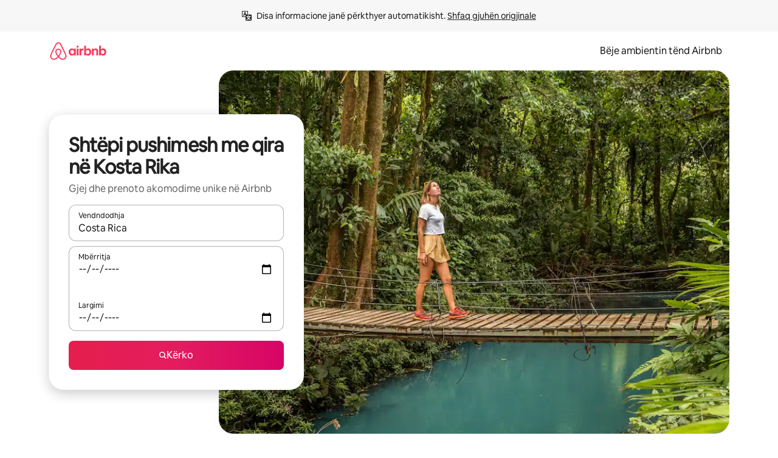

--- FILE ---
content_type: text/javascript
request_url: https://a0.muscache.com/airbnb/static/packages/web/sq/frontend/airmetro/browser/asyncRequire.7ad7be2aeb.js
body_size: 60245
content:
__d(function(g,r,_i,a,m,_e,d){"use strict";let{getAirmetroPublicUrl:e}=r(d[0]);r(d[1])();let{CHINA_ASSET_HOST:t,DEFAULT_ASSET_HOST:n}=r(d[2]),o=r(d[3]).default,{isStyle:s}=r(d[4]);e();let l=Object.create(null),i=Object.create(null),c=Object.create(null),u=o("linaria-css")??{stylesheets:[],prefix:""},f=new Set(u.stylesheets.map(e=>`${u.prefix}${e}`));function h(e){if(!(e in c))throw ReferenceError(`Segment "${e}" is not registered`);return c[e]}let p=Object.create(null);function y(e){{var t;let n,o,l;if(p[e])return p[e];let i=[];s(e)?i.push(w(e)):i.push((t=e,n=document.createElement("script"),o=new Promise((e,o)=>{let s=n;if(!s)throw Error("Script was already unloaded");s.onload=e;let l=Error(`Failed to load script: ${t}`);s.onerror=()=>{o(l)},s.async=!0,s.crossOrigin="anonymous",s.src=x(t),document.documentElement.appendChild(s)}),l=()=>{if(!n)throw Error("Script was already unloaded");n.onload=null,n.onerror=null,n=null},o.then(l).catch(e=>{throw l(),e})));let c=Promise.all(i);return p[e]=c,c}}let E=new Set;function w(e,{deleteDuplicatedStyleTags:t=!1}={}){let n=e;if((e.startsWith("http")||e.startsWith("/"))&&(n=e),f.has(n))return Promise.resolve();let o=document.createElement("link");return new Promise((t,s)=>{let{styleSheets:l}=document;o.onloadcssdefined=e=>{let t=o.href,n=l.length;for(;n--;)if(l[n].href===t)return e();setTimeout(()=>{o.onloadcssdefined(e)})};let i=Error(`Failed to load stylesheet: ${e}`);o.onerror=()=>{s(i)},o.onload=()=>{o.setAttribute("media","all"),o.onloadcssdefined(t)},o.rel="stylesheet",o.type="text/css",o.crossOrigin="anonymous",o.href=n,o.setAttribute("media","print"),document.documentElement.appendChild(o)})}function x(e){return e.startsWith("http")||e.startsWith("/"),e}class $ extends Error{}function O(e,t,n){Object.entries(n).forEach(([n,o])=>{let s=o.map(o=>{if(void 0===t[o])throw ReferenceError(`Bad async module data, cannot locate index ${o} in the bundleRequestPaths array for segmentId=${n}`);return`${e}${t[o]}`});c[n]=s})}m.exports=function(e){if(!(e in l)){let t=!1;try{r(e),t=!0}catch{}try{!function(e,{cssOnly:t=!1}){if(!(e in l)){let n=Promise.all(h(e).filter(e=>!t||s(e)).map(e=>y(e)));l[e]=n}l[e]}(e,{cssOnly:t})}catch(n){let t=r(e);if(t)return Promise.resolve(t);throw new $(`Failed to async require ${e}`,n instanceof Error?{cause:n}:{})}}return e in i||(i[e]=l[e].catch(t=>{throw new $(`Failed to async require ${e}`,t instanceof Error?{cause:t}:{})}).then(()=>r(e))),i[e]},m.exports.getData=h,m.exports.setData=O,m.exports.addImportBundleNames=O,m.exports.load=y,m.exports.prefetch=function(e){if(!(e in c))throw ReferenceError(`Segment "${e}" is not registered`);c[e].filter(e=>!E.has(e)&&!p[e]).forEach(e=>{E.add(e);let t=document.createElement("link");t.rel="prefetch",t.crossOrigin="anonymous",t.href=x(e),t.as=s(e)?"style":"script",document.documentElement.appendChild(t)})},m.exports.loadStyles=w},"057569",["9ad496","44cd5c","4f7679","b2dff4","2f1cba"]);
__d(function(g,r,i,a,m,e,d){"use strict";function t(t){return t.split("?")[0].endsWith(".css")}Object.defineProperty(e,"__esModule",{value:!0}),e.isScript=function(n){return!t(n)},e.isStyle=t},"2f1cba",[]);
__d(function(g,r,i,a,m,e,d){"use strict";let t,l=r(d[0]).default||r(d[0]);m.exports=()=>t||(t=l("locale"))||"en"},"44cd5c",["b2dff4"]);
__d(function(g,r,i,a,m,e,d){"use strict";Object.defineProperty(e,"__esModule",{value:!0}),e.DEFAULT_ASSET_HOST=e.CHINA_ASSET_HOST=void 0,e.CHINA_ASSET_HOST="https://z1.muscache.cn",e.DEFAULT_ASSET_HOST="https://a0.muscache.com"},"4f7679",[]);
__d(function(g,r,i,a,m,e,d){"use strict";function t(){return"https://a0.muscache.com"}Object.defineProperty(e,"__esModule",{value:!0}),e.AIRMETRO_LOCALHOST=void 0,e.getAirmetroPublicUrl=t,e.getAirmetroRootPath=function(){return new URL(t(),"https://stub-host").pathname},e.getWebsocketUrl=function({hostname:t}){return String(new URL("/hot","wss://ws.metro.localhost.airbnb.com"))},e.AIRMETRO_LOCALHOST="//metro.localhost.airbnb.com"},"9ad496",[]);
__d(function(g,r,i,a,m,e,d){"use strict";Object.defineProperty(e,"__esModule",{value:!0}),e.default=function(n,o=!1){if(o||!Object.prototype.hasOwnProperty.call(t,n)){let o=window.document.getElementById(`data-${n}`);t[n]=o?.textContent?JSON.parse(o.textContent):null}return t[n]};let t={}},"b2dff4",[]);
__r("057569").setData("https://a0.muscache.com/airbnb/static/packages/web/", ["common/frontend/dls-icons/components/IcCompactMapsClothingStore16.d618fd7d2b.js","sq/frontend/landing-pages-accessibility/components/sections/productFeature/FiltersContextSheetContents.6a0acefe16.js","common/cd8a194df8.css","common/frontend/svg/components/highlights/IcSystemKominka32.ec839549c7.js","common/frontend/dls-icons/components/IcSystemNoSurveillance32.8128018323.js","common/frontend/dls-icons/components/IcCompactWaterHot16.19ead60cbe.js","sq/frontend/dls-current/components/modals/contextSheet/ContextSheet.657da97770.js","common/b77f94d728.css","common/frontend/dls-icons/components/IcSystemOutletCover32.c7f2f41991.js","common/frontend/dls-icons/components/IcSystemWaterBottle32.c8f9dda4aa.js","sq/frontend/canvas-web-sections/sections/McpVerticalSearchMarqueeSection/McpVerticalSearchMarqueeSection.7b79573900.js","common/9679.5d0eecd1da.js","common/8aaf.044b5e1269.js","sq/5aa7.3576479664.js","common/a68d.255d04cce3.js","sq/8506.74eed4a0ec.js","sq/85e9.bb498ae20d.js","common/8a388b9748.css","common/26f621a679.css","common/34a2595f93.css","common/0136239089.css","common/77bba21742.css","common/a6e96182a2.css","common/271f33a8ba.css","common/frontend/dls-icons/components/IcFeatureEye48.672e5bb06c.js","common/frontend/dls-icons/components/IcSystemHammer32.5173830395.js","common/frontend/dls-icons/components/IcSystemDoubleVanity32.806adb902f.js","common/frontend/dls-icons/components/IcCompactHistoricHome16.047e4767c6.js","common/frontend/dls-icons/components/IcCompactParkingStreet16.57356ef8ae.js","common/frontend/landing-pages-query/section-containers/quick-stats/QuickStatsSectionContainer.f0bd5ccff9.js","common/97bdfedaab.css","sq/frontend/landing-pages-query/section-containers/services/FeaturedServicesSectionContainer.dbca57d3a9.js","common/b361.4f84e0a549.js","common/d5e8945bba.css","common/7f3d7d6b2a.css","common/frontend/dls-icons/components/IcCompactWardrobe16.c22cdfb4bb.js","common/frontend/dls-icons/components/IcSystemViewOcean32.5587a9df0e.js","common/frontend/dls-icons/components/IcSystemYaleKeypad32.4489abb1cf.js","sq/frontend/user-challenges-contrib/containers/frictions/NewPhoneCodeInputContainer.5d332a6c73.js","common/dfe9.4a5fcd01f6.js","common/ac64.6c04ce7192.js","sq/e84e.ec50839363.js","sq/8336.7fcbebbbd8.js","sq/61d8.8a093debeb.js","common/39f8948c8e.css","common/006c1f4bdc.css","common/40ca68c55c.css","common/frontend/dls-legacy-16-icons/IconCommentPositive.becfde5b01.js","common/frontend/dls-icons/components/IcCompactCuisineFrench16.b384b2b100.js","common/frontend/dls-icons/components/IcSocialQqStaticColor32.5f5bf5074b.js","common/frontend/dls-icons/components/IcSystemRiad32.ef74e96d2b.js","common/frontend/dls-legacy-16-icons/IconSmokeDetector.4dc3fe5a0a.js","common/frontend/dls-icons/components/IcProgramSystemClean15Pt32.e841a26f74.js","common/frontend/dls-icons/components/IcSystemCuisineMexican32.ef05c2901d.js","sq/frontend/friction-appeals-v2/components/ReviewAndSubmit/ReviewAndSubmit.6077d9689b.js","common/c6a9.ec8a409bb7.js","sq/2105.f9bd7ce87f.js","sq/c569.cf4955ed4c.js","sq/0dd5.02c1d25980.js","sq/4f9f.8c28b459c2.js","common/c2292553f9.css","common/279214cd00.css","common/6544154386.css","common/4c9d9ed770.css","common/8edef52955.css","sq/frontend/canvas-web-sections/sections/McpLoginSection/McpLoginSection.0064f89da9.js","common/bd60d19081.css","common/frontend/dls-icons/components/IcSystemPottery32.00af99dfa8.js","common/frontend/dls-icons/components/IcCompactTowerPisa16.fd9f6ea1f2.js","common/frontend/dls-icons/components/IcCompactPrivateBedroom16.2edd6afd30.js","common/frontend/host-dls-deprecated/hooks/satori/SatoriGeocodeQuery-document.niobe.3935083d38.js","common/frontend/dls-icons/components/IcCompactSuperhostAvatar16.2105fc4cad.js","common/frontend/dls-icons/components/IcCompactCuisineMoroccan16.367e623ea9.js","common/frontend/dls-icons/components/IcSystemAudioMicMute32.decd6ce007.js","common/frontend/dls-icons/components/IcSocialWechatMoments32.0264c37f7f.js","common/node_modules/adyen-web-v5/dist/adyen.4babe354cd.js","common/frontend/dls-icons/components/IcSocialFbMessengerStaticColor32.17126a3715.js","common/frontend/dls-icons/components/IcCompactCuisineThai16.6314424be5.js","common/frontend/dls-icons/components/IcSystemNoPool32.daf7b79ea8.js","common/frontend/dls-icons/components/IcSystemSustainableHome32.81cdb86f24.js","common/frontend/dls-icons/components/IcCompactNatureParkAlt16.26caccd772.js","common/frontend/dls-icons/components/IcCompactDiaper16.e27e09b8f8.js","common/frontend/dls-icons/components/IcCompactLakehouse16.a6e91502c4.js","common/frontend/hyperloop-browser/shims_post_modules.6052315266.js","common/frontend/dls-icons/components/IcCompactFutonJapanese16.6bb63703bc.js","common/frontend/dls-icons/components/IcSystemInstantPay32.d7b6ce7cc8.js","common/frontend/dls-icons/components/IcSystemMinsu32.581c6821a7.js","common/frontend/dls-legacy-16-icons/IconAirConditioning.f958447731.js","common/frontend/dls-legacy-16-icons/IconSoap.09779a66a3.js","common/frontend/dls-icons/components/IcSystemWebcam32.2ff6277d4b.js","common/frontend/dls-icons/components/IcCompactHostServiceProviders16.c4c796d57b.js","common/frontend/dls-icons/components/IcCompactTv16.06990a7c27.js","common/frontend/dls-icons/components/IcCompactGlobeOutline16.02b6449436.js","sq/frontend/airlock-platform-current/utils/renderAirlock.66628ef285.js","common/e2da.c2c4778107.js","common/9a38.4ebbea93a1.js","common/48f7.c983f68e18.js","common/daa0.32b9641163.js","common/6aa5abda21.css","common/282f242c9d.css","common/1879e20127.css","common/frontend/dls-icons/components/IcSystemMapsTrainStation32.2c64ee737b.js","common/frontend/dls-icons/components/IcProgramHostCouncilStaticColor32.538885efd5.js","common/frontend/dls-icons/components/IcCompactStop16.cf46ae1170.js","common/frontend/dls-legacy-16-icons/IconLockAlt.c82a9fcf3d.js","common/frontend/landing-pages-query/section-containers/header/HeaderSectionContainer.a9bd5b8794.js","common/c347.4e6e6aa2eb.js","sq/39cd.df340afecc.js","common/a66e862301.css","common/ad60055771.css","common/frontend/dls-icons/components/IcCompactSeatingAreaChair16.6bb8e43d50.js","common/frontend/dls-icons/components/IcSystemCalendarUnmarkedStroked.5ba63ce2e1.js","common/frontend/dls-icons/components/IcCompactAlertCheck16.ea0b6bae14.js","common/frontend/dls-icons/components/IcSystemSort32.be2e1ef797.js","common/frontend/dls-icons/components/IcCompactMapsCasino16.1b1be8638d.js","sq/frontend/user-challenges-contrib/containers/frictions/PhoneVerificationWithNumberPhoneInputContainer.4218a04d3b.js","sq/0213.2a9accff10.js","common/bc4d.91a2183f9a.js","common/2ad4f5bc8a.css","common/24289281f4.css","sq/frontend/privacy-hub/containers/PrivacyHubPage.99847353ce.js","common/e18a.e9e13a26ba.js","common/0c01.bc5f9cc91b.js","common/0a2f.411bade0ca.js","sq/7c10.3316a079fd.js","sq/925c.6f165b1d32.js","common/fd12.2ddab89a98.js","common/e506b67f13.css","common/412d3a7a1f.css","common/419fae6847.css","common/ec7ea10f9a.css","common/frontend/photo-viewer/components/Video.25b194b57f.js","sq/ea88.552d5b17ce.js","common/2b4fa52654.css","common/f7ebbe68df.css","common/frontend/dls-icons/components/IcSystemEndCall32.52b27afad3.js","common/frontend/dls-icons/components/IcSystemAutoFlash32.2b9f4aa52b.js","common/frontend/dls-icons/components/IcCompactGiftcard16.581fc800eb.js","common/frontend/dls-icons/components/IcFeatureGraphDown48.8c257c5d26.js","common/frontend/dls-icons/components/IcSystemMessageTemplate32.a449b3cfda.js","sq/frontend/user-challenges-contrib/containers/frictions/contact_kba/ContactKbaPaymentSelectContainer.6901703733.js","sq/d9d6.2219d05ec6.js","common/frontend/dls-icons/components/IcSystemMapsAirport32.0ddeb103e9.js","common/frontend/dls-icons/components/IcSystemSharedHome32.1aa25aa6d8.js","common/frontend/dls-legacy-16-icons/IconCenteredIndicatorQuickResponses.0f6c6d35f1.js","common/frontend/landing-pages-beta-program/routes/NdaPageRoute/NdaPageQuery-document.niobe.fa25ba2fe0.js","common/frontend/dls-icons/components/IcSystemStairs32.4151c5ed91.js","common/frontend/dls-icons/components/IcSystemFirstAidKit32.e3c211ac65.js","common/frontend/dls-icons/components/IcSystemListingsStroked.1bcde47761.js","common/frontend/dls-icons/components/IcSystemBelo32.53e631e007.js","common/frontend/dls-icons/components/IcSystemHostPerformanceStroked.2dde3df175.js","common/frontend/dls-icons/components/IcSystemHostReservations32.142daae1ce.js","common/frontend/dls-icons/components/IcSystemCat32.8dc3802a2b.js","sq/frontend/landing-pages-cohosting-ui/containers/TextHeroSectionContainer.ee98c54770.js","common/e4ef.64d786dbfb.js","common/a629b91ca3.css","common/fe460e244c.css","common/frontend/dls-icons/components/IcCompactSofa16.df340de6a7.js","common/frontend/dls-legacy-16-icons/IconHairDryer.3c6186b92b.js","common/frontend/canvas-web-sections/sections/McpMediaSection/McpMediaSection.8c16aeae75.js","sq/7017.dd60178f72.js","sq/c5a8.7bdcc8987d.js","common/4d0c.c0ceb2a49e.js","sq/2140.e5fff40c7f.js","sq/1420.85ecb20610.js","common/e6ceccc6cc.css","common/6c4306a879.css","common/fba0eddf0f.css","common/b36545c345.css","common/3663d0905c.css","common/frontend/google-recaptcha/utils/maybeGetRecaptcha.e602724f3c.js","common/frontend/listing-card/components/parts/PassportCard/SmallContextSheet.414a671d99.js","common/39e377fcaa.css","common/frontend/dls-icons/components/IcSystemHostHelp32.446b31d830.js","common/frontend/dls-icons/components/IcCompactPortableWifi16.90ae877d0d.js","common/frontend/dls-icons/components/IcCompactAlertBell16.67c084f1cd.js","common/frontend/privacy-hub/containers/PrivacyHubPage.prepare.ee31d8db84.js","common/frontend/dls-icons/components/IcCompactToiletUpright16.6fb5d74a6d.js","common/frontend/landing-pages-beta-program/routes/PublicGuestOptInRoute/PublicGuestOptInRoute.prepare.33cf6a22b3.js","common/frontend/dls-icons/components/IcSocialSpotifyStaticColor32.48fd6d8f70.js","common/frontend/dls-icons/components/IcCompactHostAssign16.01d6856a0b.js","common/frontend/seo-loop/routeHandler.9a8337f848.js","common/b7d9.551822d9e2.js","common/frontend/seo-loop/apps/seo-loop-util-app/initializer.b5e80bee30.js","common/42cb.f078b943dc.js","common/57a4.1f97c03c5b.js","common/217f.675dbd3739.js","common/2148.0f63fd6432.js","common/node_modules/@builder.io/partytown/index.51c754d7a5.js","common/frontend/do-conversions/index.f26ce10e96.js","common/frontend/localpost/configureAPI.761dfdc4bc.js","common/frontend/airlock-ui/components/AirlockModal/index.7b5a9af96e.js","common/01267490ca.css","sq/frontend/airlock-platform/utils/triggerAirlock/index.d9927986e5.js","sq/3f29.83f3ce3949.js","sq/a71f.3beaf1abcf.js","common/b1135fb555.css","common/48c04b0a1c.css","sq/frontend/friction-v2-webview-test-friction/components/V2WebviewTestFrictionFriction.c3413b6201.js","common/ce2bea4b9e.css","sq/frontend/friction-2fa-totp/components/PhoneVerificationVia2FATOTPFriction.053e2c92f1.js","common/57ce509237.css","sq/frontend/friction-three-d-secure-verification/components/ThreeDSecureVerificationFriction.cb9c08215a.js","common/6111301a08.css","sq/frontend/friction-three-d-secure-verification-2/components/ThreeDSecureVerification2Friction.6c15b98268.js","common/68cc332749.css","sq/frontend/friction-coworker-email/index.1db449d6c6.js","common/b3e21e0976.css","common/frontend/airlock-flow-views/components/RenderlessOutroView.5b48a64ff1.js","common/frontend/phone-number-masking/components/QuickReplyPhoneMaskingFriction/QuickReplyPhoneMaskingFriction.563d0ce77a.js","common/6660.1ebbbb561d.js","common/5ae1.c8f3514d76.js","sq/3d16.e74194b7ee.js","sq/c99c.f8cfc710ae.js","common/a9a579c220.css","common/1d7582d1e3.css","common/040b9e99e1.css","common/abdfbf3486.css","sq/frontend/friction-push-notification/index.03bd8a4ba5.js","common/8bf764c892.css","sq/frontend/friction-platform-test/components/PlatformTestFriction.b2152dfd78.js","common/8d4772d481.css","sq/frontend/friction-plaid-credit-card-verification/index.a8c84c9334.js","common/c591be9c07.css","sq/frontend/phone-number-masking/components/PostBookingTakeOffPlatformWarningFriction/PostBookingTakeOffPlatformWarningFriction.528dcb2e71.js","sq/4e4b.93e8a166d4.js","common/1b77296f30.css","common/b1faf1eb1b.css","sq/frontend/phone-number-masking/components/PhoneMaskingFriction/PhoneMaskingNuxForNumberReplacementFriction.c55e9427b1.js","common/0420e35849.css","sq/frontend/friction-phone-text/components/PhoneVerificationViaTextFriction.76caf1e890.js","common/cd681bc133.css","sq/frontend/friction-phone-verification-via-otp/components/PhoneVerificationViaWhatsappFriction/index.92d601bbaa.js","common/5d52fd6260.css","sq/frontend/friction-phone-call/components/PhoneVerificationViaCallFriction.6097c92cad.js","sq/frontend/friction-paypal-verification/index.2a711fb02f.js","common/869040e165.css","sq/frontend/friction-payment-authentication-three-d-secure/components/PaymentAuthenticationThreeDSecureFriction.c7963ffd74.js","common/8fbf275829.css","sq/frontend/friction-passkey-verification/index.c3619b21b6.js","common/c942.7a08972cef.js","sq/4a93.9c9b86a847.js","common/0134e7d9c3.css","common/70079a2f6e.css","sq/frontend/friction-passkey-registration/index.afd618a98d.js","common/5749330195.css","sq/frontend/account-fov/components/IdentityVerificationFriction.a83dfd0222.js","sq/06c6.63f8313c79.js","common/69da.d57558f5af.js","common/380d.983974d92f.js","sq/5452.2a509b9eda.js","common/9343.c06e2fd640.js","common/f111ef8d05.css","common/c2a570b01e.css","common/cb3c7e0fb4.css","common/ddae0dba56.css","sq/frontend/airlock-flow-views/components/GenericViewSelection/index.4e31d80302.js","common/37011638bf.css","common/frontend/friction-generic-redirect/components/GenericRedirectFriction.25dc866aab.js","sq/frontend/friction-account-verification-via-two-way-sms-for-payment/index.6b5068e811.js","common/1c1ca69faa.css","sq/frontend/friction-account-verification-via-two-way-sms/components/AccountVerificationViaTwoWaySmsForAOVFriction/index.11500e5649.js","common/08e1ffc067.css","sq/frontend/friction-email-code/components/EmailCodeVerificationFriction.e1a9352901.js","common/ee5f1bdf1e.css","sq/frontend/airlock-sdui/index.029db25bd0.js","sq/ed07.25fba78644.js","sq/eced.9d51e86e5b.js","common/0a75.85e61c8bab.js","common/fd47.751fffe9e0.js","sq/e15e.90abb2a728.js","common/9f212c1332.css","common/dd899b24f1.css","common/d3c19c23ba.css","common/aab50d09e8.css","sq/frontend/friction-china-captcha/index.f0801acadc.js","common/5ee5511f8e.css","sq/frontend/friction-recaptchav2/components/RecaptchaV2Friction/index.1ca769e4aa.js","common/8623201c66.css","sq/frontend/friction-appeals/components/AppealsFriction.a3574f8156.js","common/73f4.e6641b1619.js","sq/b494.3bdb5323a2.js","common/014d301ba1.css","common/6ecc169956.css","sq/frontend/friction-payouts/index.ce271685f3.js","common/e097c8a850.css","sq/frontend/friction-auto-rejection-with-fallback/index.1eac627353.js","common/5b74b90297.css","sq/frontend/friction-auto-rejection/index.21acbaa76c.js","sq/9c4b.74ffdbd9d9.js","common/3b5d8b5e0a.css","common/9a22aa1c3c.css","sq/frontend/friction-arkose-bot-detection/components/ArkoseBotDetectionFriction/index.88281d4c3b.js","common/af760e20dd.css","sq/frontend/friction-appeals-v2/components/UploadFiles/UploadFiles.fd32da84ec.js","common/ad8bac4954.css","sq/frontend/friction-appeals-v2/components/Statement/Statement.793f455aea.js","common/8dea487c43.css","sq/frontend/friction-appeals-v2/components/PrepareAppeal/PrepareAppeal.bc13dfb3da.js","sq/9da0.fa23f89f06.js","common/9170b2928f.css","common/fbb99c49a4.css","sq/frontend/friction-appeals-v2/components/Outro/Outro.ce49132d2e.js","common/95d0511c15.css","sq/frontend/friction-appeals-v2/components/Timeline/Timeline.552f6245d3.js","common/a2fa1eecc0.css","sq/frontend/friction-appeals-v2/components/Intro/Intro.41ec4fd6b2.js","common/21be6df65b.css","sq/frontend/simple-footer/variants/base/FooterWithBottomSpacing.e40b9d2999.js","sq/8ccf.8a87d15894.js","common/59fe2c9b20.css","common/341ef3ec6f.css","sq/frontend/locale-settings/containers/language/LanguageSelectorModalContainer.7324ade05d.js","sq/1e0f.f5f6d4b47d.js","common/69b657adac.css","common/e04145b3fc.css","sq/frontend/locale-settings/containers/currency/CurrencySelectorModalContainer.a1be97fe9b.js","sq/9c9c.176a4090c1.js","common/0644ecfb32.css","common/frontend/friction-appeals-v2/components/IdVerification/IdVerification.061f005a66.js","common/72cd9cac83.css","common/frontend/account-fov/utils/launchFovFlowModal.b2a650eb5e.js","common/frontend/account-fov/components/AccountFovModal/AccountFovModalContextSheet.f8d84c1e94.js","common/8f3e98b65e.css","sq/frontend/account-fov/components/modal/HelpInfoModalContent.beb726efd0.js","common/frontend/friction-appeals-v2/components/BackgroundCheck/BackgroundCheck.bbabe55033.js","common/201ecac35f.css","sq/frontend/onboarding/components/actionTray/ActionTrayContainer.0679e2b874.js","common/71d7.d5f6303286.js","common/3428f3fb9b.css","sq/frontend/navi/presenters/HostGlobalBanner/HostGlobalBanner.2ea38544fb.js","common/798ec79bcb.css","sq/frontend/navi/presenters/HostGlobalBanner/AggregateModalContent.e7367038d1.js","common/6ea8b943fa.css","common/frontend/navi/presenters/CanvasAnnouncement/CanvasAnnouncement.9b6f040860.js","common/33f8.1c66e52d85.js","common/1bdf.513c0b60f8.js","common/bafa8fdbb2.css","common/6de2eaf2fb.css","common/e48ed9d4ac.css","common/frontend/media/components/video/utils/hls.6dba84a74f.js","common/node_modules/mux-embed/dist/mux.8af474ced9.js","common/frontend/canvas-channels-shared/components/Icon/IconServer.e40f7a9b44.js","common/aa76872419.css","common/frontend/dls-icons/components/IcCompactStopwatch16.84e716344b.js","common/frontend/dls-icons/components/IcSystemRunningShoe32.1dfedeaf61.js","common/frontend/dls-icons/components/IcSystemRunning32.5c05a8f305.js","common/frontend/dls-icons/components/IcSystemYoga32.73512028a7.js","common/frontend/dls-icons/components/IcSystemIconTicket32.2c4c6202d4.js","common/frontend/dls-icons/components/IcSystemBullseye32.ae9edf8109.js","common/frontend/dls-icons/components/IcFeatureFilters48.9a0e83bb73.js","common/frontend/dls-icons/components/IcSystemFuton32.c8cf4b1904.js","common/frontend/dls-icons/components/IcCompactHistory16.696e1eecb4.js","common/frontend/dls-icons/components/IcCompactHostHelpAlt16.5e01c27fd0.js","common/frontend/dls-icons/components/IcCompactSettingsGearAlt16.b421e3bccd.js","common/frontend/dls-icons/components/IcCompactHostNotificationsAlt16.049531b07f.js","common/frontend/dls-icons/components/IcCompactProfileAlt16.4bab66d0a7.js","common/frontend/dls-icons/components/IcCompactMessagesAlt16.1811ef1b31.js","common/frontend/dls-icons/components/IcCompactBeloAlt16.d2ff3a36ed.js","common/frontend/dls-icons/components/IcCompactHeartAlt16.d8701e03ef.js","common/frontend/dls-icons/components/IcSystemHotSprings32.8cc7857d90.js","common/frontend/dls-icons/components/IcSystemPrivateOnsen32.6638cce7b0.js","common/frontend/dls-icons/components/IcSystemFutonJapanese32.a2214ed218.js","common/frontend/dls-icons/components/IcSystemUmbrella32.d1afd537bb.js","common/frontend/dls-icons/components/IcSystemTour32.38183bbe4c.js","common/frontend/dls-icons/components/IcSystemMassageTable32.1a255dc2e4.js","common/frontend/dls-icons/components/IcSystemLocationStroked.4359db5b21.js","common/frontend/dls-icons/components/IcCompactPaperclip16.c0996b5900.js","common/frontend/dls-icons/components/IcSystemProfileStroked.f09a8120ec.js","common/frontend/dls-icons/components/IcSystemHeartStroked.536db5cbf9.js","common/frontend/dls-icons/components/IcSystemBeloStroked.18c37ecffa.js","common/frontend/dls-icons/components/IcSystemStarBright32.dbaf295632.js","common/frontend/dls-icons/components/IcSystemArrowSwitch32.9b99ef908b.js","common/frontend/dls-icons/components/IcSystemMessageRead32.0ea0811c67.js","common/frontend/dls-icons/components/IcSystemNanny32.70e30feb8d.js","common/frontend/dls-icons/components/IcSystemFrisbee32.e731d45765.js","common/frontend/dls-icons/components/IcSystemTaiChi32.f3a37a5284.js","common/frontend/dls-icons/components/IcSystemSumoWrestling32.b73c4b9143.js","common/frontend/dls-icons/components/IcSystemRugby32.57f815dbf4.js","common/frontend/dls-icons/components/IcSystemRowing32.ca4ecdbbda.js","common/frontend/dls-icons/components/IcSystemRollerSkates32.c1c0367218.js","common/frontend/dls-icons/components/IcSystemCowboyBoot32.193c4e3b1b.js","common/frontend/dls-icons/components/IcSystemPickleball32.f65db640df.js","common/frontend/dls-icons/components/IcSystemPadel32.3e66ac1aa9.js","common/frontend/dls-icons/components/IcSystemHelmet32.6aeae5c7ea.js","common/frontend/dls-icons/components/IcSystemLuge32.157d6bec53.js","common/frontend/dls-icons/components/IcSystemLacrosse32.da75d19069.js","common/frontend/dls-icons/components/IcSystemMartialArts32.acaf9ad767.js","common/frontend/dls-icons/components/IcSystemHorseshoe32.b3097bd905.js","common/frontend/dls-icons/components/IcSystemHandball32.0a9322625f.js","common/frontend/dls-icons/components/IcSystemGymnastics32.5559ec9a13.js","common/frontend/dls-icons/components/IcSystemIceSkates32.bf2a13f3f4.js","common/frontend/dls-icons/components/IcSystemFieldHockey32.634a07f2d6.js","common/frontend/dls-icons/components/IcSystemFencing32.2646425f7a.js","common/frontend/dls-icons/components/IcSystemDodgeball32.917e4d78ae.js","common/frontend/dls-icons/components/IcSystemDance32.f2bdbcebff.js","common/frontend/dls-icons/components/IcSystemCurling32.0f990dec0c.js","common/frontend/dls-icons/components/IcSystemCricket32.638a4b986e.js","common/frontend/dls-icons/components/IcSystemBoxingGlove32.b9337bbcb8.js","common/frontend/dls-icons/components/IcSystemBobsled32.b5426bf90f.js","common/frontend/dls-icons/components/IcSystemSpeedometer32.7f0c400f0e.js","common/frontend/dls-icons/components/IcSystemPuzzlePiece32.916371c67c.js","common/frontend/dls-icons/components/IcSystemMakeup32.6b779b1b75.js","common/frontend/dls-icons/components/IcSystemSportJersey32.2aff4cca5a.js","common/frontend/dls-icons/components/IcSystemKnittingYarn32.1a25e1da01.js","common/frontend/dls-icons/components/IcFeaturePaymentFailed48.bf33605092.js","common/frontend/dls-icons/components/IcFeatureCancelRemove48.35181e3e15.js","common/frontend/dls-icons/components/IcSystemMapsSubwayStation32.d328e40ede.js","common/frontend/dls-icons/components/IcSystemHanok32.5cdef26091.js","common/frontend/dls-icons/components/IcSystemMountainTop32.a56c201fc3.js","common/frontend/dls-icons/components/IcSystemHostPropertiesAll32.92f9f324f7.js","common/frontend/dls-icons/components/IcSystemBaseball32.fd54621420.js","common/frontend/dls-icons/components/IcSystemSkateboarding32.929ac7e179.js","common/frontend/dls-icons/components/IcSystemChess32.23f4dc715a.js","common/frontend/dls-icons/components/IcSystemAnime32.04ef0900ab.js","common/frontend/dls-icons/components/IcSystemBowling32.deacd73fec.js","common/frontend/dls-icons/components/IcSystemClimbingRope32.6a25c4b7fe.js","common/frontend/dls-icons/components/IcSystemIceHockey32.bf00081dce.js","common/frontend/dls-icons/components/IcSystemNavListings32.d65facd1fc.js","common/frontend/dls-icons/components/IcDoorcodeHouse32.1bfa85d5ff.js","common/frontend/dls-icons/components/IcDoorcodeLock32.e606974f10.js","common/frontend/dls-icons/components/IcDoorcodeCheck32.8f89d7e4a7.js","common/frontend/dls-icons/components/IcDoorcodeAugustLogo32.8505db1db6.js","common/frontend/dls-icons/components/IcDoorcodeYaleLogo32.f7a0ecaeb0.js","common/frontend/dls-icons/components/IcDoorcodeNine32.eeb0e477e0.js","common/frontend/dls-icons/components/IcDoorcodeEight32.6a323b339e.js","common/frontend/dls-icons/components/IcDoorcodeSeven32.e732bf700a.js","common/frontend/dls-icons/components/IcDoorcodeSix32.82122730c8.js","common/frontend/dls-icons/components/IcDoorcodeFive32.1c101a02b9.js","common/frontend/dls-icons/components/IcDoorcodeFour32.952629042b.js","common/frontend/dls-icons/components/IcDoorcodeThree32.3733ea5d6b.js","common/frontend/dls-icons/components/IcDoorcodeTwo32.b2df092803.js","common/frontend/dls-icons/components/IcDoorcodeOne32.808e85cc24.js","common/frontend/dls-icons/components/IcDoorcodeZero32.274c60bea5.js","common/frontend/dls-icons/components/IcSystemSchlageLogo24.3d19b284ad.js","common/frontend/dls-icons/components/IcSystemAugustLogo24.5e84d6337d.js","common/frontend/dls-icons/components/IcSystemYaleLogo24.85aa43de59.js","common/frontend/dls-icons/components/IcSystemNoSmartlock32.a5a6cac4dc.js","common/frontend/dls-icons/components/IcSystemSchlageSmartlock32.47f3761b71.js","common/frontend/dls-icons/components/IcSystemYaleSmartlock32.21d3f22c27.js","common/frontend/dls-icons/components/IcSystemAugustSmartlock32.b5e3aba724.js","common/frontend/dls-icons/components/IcSystemArcadeMachine32.027a5a1b35.js","common/frontend/dls-icons/components/IcSystemPrivateBedroom32.0f965eac90.js","common/frontend/dls-icons/components/IcSystemSocialInteraction32.c30862650b.js","common/frontend/dls-icons/components/IcSystemMagicWand32.dbf59ce3fe.js","common/frontend/dls-icons/components/IcSystemBriefcase32.110f264ca9.js","common/frontend/dls-icons/components/IcSystemMapsMusic32.b6db0895ed.js","common/frontend/dls-icons/components/IcSystemMapsSchoolUniversity32.d9008b4641.js","common/frontend/dls-icons/components/IcSystemNoLockOnDoor32.cab2ab834a.js","common/frontend/dls-icons/components/IcSystemHostListingResidential32.26ed87e55d.js","common/frontend/dls-icons/components/IcSystemProfile32.2c97965a9a.js","common/frontend/dls-icons/components/IcSystemToiletUpright32.fa40d2a8bb.js","common/frontend/dls-icons/components/IcSystemWrestling32.d8e3b6f8e6.js","common/frontend/dls-icons/components/IcSystemWhirlpool32.b49d105b47.js","common/frontend/dls-icons/components/IcSystemButler32.073dc49194.js","common/frontend/dls-icons/components/IcSystemPersonWalk32.fbee17c981.js","common/frontend/dls-icons/components/IcSystemMapsSupermarket32.3135f69335.js","common/frontend/dls-icons/components/IcSystemMapsStore32.96e86691cb.js","common/frontend/dls-icons/components/IcSystemMapsRestaurant32.a5ea15d688.js","common/frontend/dls-icons/components/IcSystemMapsDepartmentStore32.2afc5d34bc.js","common/frontend/dls-icons/components/IcSystemMapsArtGallery32.1e0935965c.js","common/frontend/dls-icons/components/IcSystemGlobeStand32.8721ea4739.js","common/frontend/dls-icons/components/IcSystemVesselSink32.bdcb1e6399.js","common/frontend/dls-icons/components/IcSystemYurt32.f45aec5a23.js","common/frontend/dls-icons/components/IcSystemWhiteGloveService32.14d2d4b76a.js","common/frontend/dls-icons/components/IcSystemWindowView32.05cc5a8715.js","common/frontend/dls-icons/components/IcSystemWindmill32.82bdcacf78.js","common/frontend/dls-icons/components/IcSystemUfo32.177e89787c.js","common/frontend/dls-icons/components/IcSystemTowerPisa32.01ddb32305.js","common/frontend/dls-icons/components/IcSystemTower32.6f77e7dce1.js","common/frontend/dls-icons/components/IcSystemHostTeamStroked.9b54bc5ef2.js","common/frontend/dls-icons/components/IcSystemTeaMug32.7f649f339e.js","common/frontend/dls-icons/components/IcSystemSurfboard32.3d37760ad7.js","common/frontend/dls-icons/components/IcSystemSkiIn32.257d374c69.js","common/frontend/dls-icons/components/IcSystemShippingContainer32.a908cd5419.js","common/frontend/dls-icons/components/IcSystemShepherdHut32.e94fd190d7.js","common/frontend/dls-icons/components/IcSystemRyokan32.5c4d6c97e5.js","common/frontend/dls-icons/components/IcSystemPalmTree32.f886b0e50f.js","common/frontend/dls-icons/components/IcSystemOffTheGrid32.8a3f2283f1.js","common/frontend/dls-icons/components/IcSystemMansion32.522cedae4b.js","common/frontend/dls-icons/components/IcSystemFlipId32.62f6bcbb1f.js","common/frontend/dls-icons/components/IcSystemLakehouse32.8db7c8e15f.js","common/frontend/dls-icons/components/IcSystemLake32.5d76e0b7d3.js","common/frontend/dls-icons/components/IcSystemHutStraw32.f66b134879.js","common/frontend/dls-icons/components/IcSystemHistoricHome32.2e0ab0e641.js","common/frontend/dls-icons/components/IcSystemGrapes32.d1119639e8.js","common/frontend/dls-icons/components/IcSystemFarm32.c35d39e469.js","common/frontend/dls-icons/components/IcSystemEarthHouse32.710f6ed9d1.js","common/frontend/dls-icons/components/IcSystemDomeHouse32.39b11940d5.js","common/frontend/dls-icons/components/IcSystemDammuso32.9370ebe1ef.js","common/frontend/dls-icons/components/IcSystemCycladicHouse32.897c1354c3.js","common/frontend/dls-icons/components/IcSystemCountryHome32.4d90210aa8.js","common/frontend/dls-icons/components/IcSystemChefsHat32.03eb165da7.js","common/frontend/dls-icons/components/IcSystemCastle32.f4b0a932a9.js","common/frontend/dls-icons/components/IcSystemCampground32.05ab0b6cff.js","common/frontend/dls-icons/components/IcSystemCamperTrailer32.03e1dfecf7.js","common/frontend/dls-icons/components/IcSystemCabin32.49051a44fa.js","common/frontend/dls-icons/components/IcSystemBeachfront32.6f1d94e868.js","common/frontend/dls-icons/components/IcSystemBarn32.ba52cde99a.js","common/frontend/dls-icons/components/IcSystemArtPalette32.c851a87ae1.js","common/frontend/dls-icons/components/IcSystemAFrameCabin32.b10b5649a5.js","common/frontend/dls-icons/components/IcCompactYurt16.edaafab32e.js","common/frontend/dls-icons/components/IcCompactWhiteGloveService16.be243c74fa.js","common/frontend/dls-icons/components/IcCompactWindowView16.c1ff645328.js","common/frontend/dls-icons/components/IcCompactWindmill16.ec9d8283cd.js","common/frontend/dls-icons/components/IcCompactUfo16.a5b790331f.js","common/frontend/dls-icons/components/IcCompactTreeHouse16.ada452f609.js","common/frontend/dls-icons/components/IcCompactTower16.6829311835.js","common/frontend/dls-icons/components/IcCompactTinyHouse16.68efd88a0e.js","common/frontend/dls-icons/components/IcCompactTeaMug16.133484028b.js","common/frontend/dls-icons/components/IcCompactSurfboard16.6cfa046b49.js","common/frontend/dls-icons/components/IcCompactSkiIn16.f1499cf018.js","common/frontend/dls-icons/components/IcCompactShippingContainer16.86103384ef.js","common/frontend/dls-icons/components/IcCompactShepherdHut16.fd4e363965.js","common/frontend/dls-icons/components/IcCompactSharedHome16.95cb7174e0.js","common/frontend/dls-icons/components/IcCompactRyokan16.82fe7ba1e8.js","common/frontend/dls-icons/components/IcCompactRiad16.9c89822e28.js","common/frontend/dls-icons/components/IcCompactPiano16.aa9932d669.js","common/frontend/dls-icons/components/IcCompactPalmTree16.f664dc8256.js","common/frontend/dls-icons/components/IcCompactOffTheGrid16.b063700816.js","common/frontend/dls-icons/components/IcCompactNaturePark16.5952b68e08.js","common/frontend/dls-icons/components/IcCompactMinsu16.5d25ab0091.js","common/frontend/dls-icons/components/IcCompactMapsResort16.9195c16e63.js","common/frontend/dls-icons/components/IcCompactMansion16.b5638a9c91.js","common/frontend/dls-icons/components/IcCompactLake16.590b5b04e4.js","common/frontend/dls-icons/components/IcCompactIsland16.de896199eb.js","common/frontend/dls-icons/components/IcCompactHutStraw16.e7af3023f0.js","common/frontend/dls-icons/components/IcCompactHouseboat16.6a3af78cd1.js","common/frontend/dls-icons/components/IcCompactGrapes16.00e6f919ef.js","common/frontend/dls-icons/components/IcCompactFarm16.8c85f69152.js","common/frontend/dls-icons/components/IcCompactEarthHouse16.94ec268221.js","common/frontend/dls-icons/components/IcCompactDomeHouse16.a4bafbcc12.js","common/frontend/dls-icons/components/IcCompactDesignerHouse16.33c78c65dc.js","common/frontend/dls-icons/components/IcCompactDesertCactus16.b76bcbed71.js","common/frontend/dls-icons/components/IcCompactDammuso16.6a72e4d62f.js","common/frontend/dls-icons/components/IcCompactCycladicHouse16.9cd889af72.js","common/frontend/dls-icons/components/IcCompactCountryHome16.3fbc674558.js","common/frontend/dls-icons/components/IcCompactChefsHat16.d20dc6a0fc.js","common/frontend/dls-icons/components/IcCompactCave16.71944157c0.js","common/frontend/dls-icons/components/IcCompactCastle16.dfab5d487f.js","common/frontend/dls-icons/components/IcCompactCasaParticular16.07251e312d.js","common/frontend/dls-icons/components/IcCompactCampground16.8836b4d03a.js","common/frontend/dls-icons/components/IcCompactCamperTrailer16.20aa530777.js","common/frontend/dls-icons/components/IcCompactCabin16.bbbe821705.js","common/frontend/dls-icons/components/IcCompactBoatSail16.614cc24b4b.js","common/frontend/dls-icons/components/IcCompactBeachfront16.15ff6be4f6.js","common/frontend/dls-icons/components/IcCompactBarn16.8c25eaff5b.js","common/frontend/dls-icons/components/IcCompactArtPalette16.56a6a6d6a3.js","common/frontend/dls-icons/components/IcCompactAFrameCabin16.248a761139.js","common/frontend/dls-icons/components/IcSystemRefrigeratorStainless32.0ff61973b4.js","common/frontend/dls-icons/components/IcSystemSmartlock32.ab358f4cef.js","common/frontend/dls-icons/components/IcSystemMaintenanceOnSite32.c34be7d2f1.js","common/frontend/dls-icons/components/IcSystem24HMaintenance32.7e9ae0f61b.js","common/frontend/dls-icons/components/IcSystemPackageService32.f14f89a6cb.js","common/frontend/dls-icons/components/IcSystemDogWash32.5ac659d1e7.js","common/frontend/dls-icons/components/IcSystemPetPlayArea32.9b36ff8abc.js","common/frontend/dls-icons/components/IcSystemLounge32.f7a02fc375.js","common/frontend/dls-icons/components/IcSystemRacquetball32.34f059fa3b.js","common/frontend/dls-icons/components/IcSystemBasketball32.847f5da98c.js","common/frontend/dls-icons/components/IcSystemStorageShelf32.f515ff5192.js","common/frontend/dls-icons/components/IcSystemSunDeck32.f4b3c8c376.js","common/frontend/dls-icons/components/IcSystemParkingReserved32.8c2d355e08.js","common/frontend/dls-icons/components/IcSystemGarage32.fa3b5c3f0b.js","common/frontend/dls-icons/components/IcSystemDesignerHouse32.8d9e277cb6.js","common/frontend/dls-icons/components/IcSystemQuotationMark40.7b0d15cff7.js","common/frontend/dls-icons/components/IcCompactQuotationMark40.94759caa68.js","common/frontend/dls-icons/components/IcSystemKids32.48d39b9ae5.js","common/frontend/dls-icons/components/IcSystemNoKids32.9a12523271.js","common/frontend/dls-icons/components/IcSystemNoChild32.9d1de9b49f.js","common/frontend/dls-icons/components/IcCompactSafetyCenter16.4d7ea8b1cb.js","common/frontend/dls-icons/components/IcCompactNoCamera16.f8ae44b4dc.js","common/frontend/dls-icons/components/IcSystemEmergencySupport32.8454b4b96a.js","common/frontend/dls-icons/components/IcSystemInstant32.f241b1a143.js","common/frontend/dls-icons/components/IcSystemAvVolume32.2f617f6d29.js","common/frontend/dls-icons/components/IcSystemMovie32.1b564df479.js","common/frontend/dls-icons/components/IcSystemVolleyball32.dd0d2297bd.js","common/frontend/dls-icons/components/IcSystemPlaySlide32.34f4d67d6a.js","common/frontend/dls-icons/components/IcSystemMonitor32.ec573c7898.js","common/frontend/dls-legacy-16-icons/IconSearchBold.6937dcfc92.js","common/frontend/dls-icons/components/IcFeatureCustomerSupport48.703b76b791.js","common/frontend/dls-icons/components/IcSystemMakeCall32.243b10f031.js","common/frontend/dls-icons/components/IcSystemDraftingTools32.22ba6fe530.js","common/frontend/dls-icons/components/IcSystemTrophy32.1123d61699.js","common/frontend/dls-icons/components/IcSystemWorkshop32.a46e4faccb.js","common/frontend/dls-icons/components/IcSystemWaterfall32.bf724b3e51.js","common/frontend/dls-icons/components/IcSystemTractor32.e321092e41.js","common/frontend/dls-icons/components/IcSystemNailPolish32.a39d1df2c4.js","common/frontend/dls-icons/components/IcSystemNaturePark32.b789625e6f.js","common/frontend/dls-icons/components/IcSystemMapsWater32.9fb86fedb2.js","common/frontend/dls-icons/components/IcSystemMapsThemePark32.bd001ffadc.js","common/frontend/dls-icons/components/IcSystemMapsLandmark32.4183754da4.js","common/frontend/dls-icons/components/IcSystemMapsGeneric32.a7631fca0f.js","common/frontend/dls-icons/components/IcSystemCity32.2b5da75a57.js","common/frontend/dls-icons/components/IcSystemCave32.6663e7cffb.js","common/frontend/dls-icons/components/IcSystemNoCamera32.4540f412f4.js","common/frontend/dls-icons/components/IcSystemCamera32.ed41ad3c4a.js","common/frontend/dls-icons/components/IcFeatureVetted48.b43995def8.js","common/frontend/dls-icons/components/IcSystemLanguage32.3de14eba5c.js","common/frontend/dls-icons/components/IcCompactLanguage16.9b3fbcd26b.js","common/frontend/dls-icons/components/IcSystemUploadStroked.b53d426f2f.js","common/frontend/dls-icons/components/IcSystemDesertCactus32.cb5283e8e1.js","common/frontend/dls-icons/components/IcCompactNoTranslation16.9a326daa22.js","common/frontend/dls-icons/components/IcSystemNoTranslation32.a4f97a0c9e.js","common/frontend/dls-icons/components/IcFeatureHandWave48.98babd1d82.js","common/frontend/dls-icons/components/IcCompactSuperhost16.3635c84cb2.js","common/frontend/dls-icons/components/IcCompactBelo16.a301be0a93.js","common/frontend/dls-icons/components/IcSystemValidReservation32.e83f7a0cfa.js","common/frontend/dls-icons/components/IcCompactValidReservation16.5aa7e36daa.js","common/frontend/dls-icons/components/IcCompactEmailAdd16.cfb88d1abf.js","common/frontend/dls-icons/components/IcSystemBellStroked.8c01a9ac46.js","common/frontend/dls-icons/components/IcSystemHandWave32.0907853308.js","common/frontend/dls-icons/components/IcCompactCurrencyAlt16.24f083b49f.js","common/frontend/dls-icons/components/IcCompactNoSmartPricing16.252deb2397.js","common/frontend/dls-icons/components/IcCompactSparkle16.191be364fe.js","common/frontend/dls-icons/components/IcSystemPersonWave32.8744518fca.js","common/frontend/dls-icons/components/IcCompactPersonWave16.d7368dfed9.js","common/frontend/dls-icons/components/IcCompactPersonLarge16.e51a0471bd.js","common/frontend/dls-icons/components/IcSystemSearch32.bdb78b2669.js","common/frontend/dls-icons/components/IcFeatureGraphUpAlt48.efccfe7298.js","common/frontend/dls-icons/components/IcFeatureGraphUp48.18d268b8ec.js","common/frontend/dls-icons/components/IcFeatureCancel48.90c310e1c8.js","common/frontend/dls-icons/components/IcFeatureCalendar48.35f6fc8570.js","common/frontend/dls-icons/components/IcFeaturePiggyBank48.d9842adc71.js","common/frontend/dls-icons/components/IcFeaturePromotions48.e9f21dacae.js","common/frontend/dls-icons/components/IcFeatureLink48.5f901c4e8d.js","common/frontend/dls-icons/components/IcFeatureVerifiedListing48.46c73cb2ee.js","common/frontend/dls-icons/components/IcFeaturePaymentScheduled48.f81e186846.js","common/frontend/dls-icons/components/IcFeaturePaymentPending48.1834360574.js","common/frontend/dls-icons/components/IcCcWesternUnionSquareStaticColor32.93252a99bb.js","common/frontend/dls-icons/components/IcCcPayoneerSquareStaticColor32.60c85c643e.js","common/frontend/dls-icons/components/IcCcPaypalSquareStaticColor32.34f65468d7.js","common/frontend/dls-icons/components/IcFeatureNotification48.5e8d448f22.js","common/frontend/dls-icons/components/IcFeatureCurrency48.a7cd3d72bd.js","common/frontend/dls-icons/components/IcFeatureTag48.8330f1531d.js","common/frontend/dls-icons/components/IcFeatureDiamond48.a3349cc822.js","common/frontend/dls-icons/components/IcFeatureAlarm48.94714157db.js","common/frontend/dls-icons/components/IcSystemMapsCarRental32.85a2d18878.js","common/frontend/dls-icons/components/IcSystemDiaper32.50a90beaca.js","common/frontend/dls-icons/components/IcSystemBabyMonitor32.e5c9d30b93.js","common/frontend/dls-icons/components/IcSystemFireplaceGuard32.d887c589ff.js","common/frontend/dls-icons/components/IcSystemWindowGuard32.7b1fc58599.js","common/frontend/dls-icons/components/IcSystemBabyGate32.c8e7378fe9.js","common/frontend/dls-icons/components/IcSystemCornerGuard32.8c5cc736ba.js","common/frontend/dls-icons/components/IcSystemVideoGame32.71be55b44e.js","common/frontend/dls-legacy-16-icons/IconSuperhostBadgeHof.3db53a9935.js","common/frontend/dls-icons/components/IcSystemNoDetectorSmoke32.3c5716ebb4.js","common/frontend/dls-icons/components/IcSystemNoShampoo32.bece3899de.js","common/frontend/dls-icons/components/IcSystemNoPrivateEntrance32.6926c847f3.js","common/frontend/dls-icons/components/IcSystemNoHeater32.05995e3258.js","common/frontend/dls-icons/components/IcSystemNoEssentials32.147cdd2ef3.js","common/frontend/dls-icons/components/IcSystemNoDetectorCo232.3b998eaf80.js","common/frontend/dls-icons/components/IcSystemHostOwners32.38fd755a7e.js","common/frontend/dls-icons/components/IcSystemChildUtensils32.d123de60c6.js","common/frontend/dls-icons/components/IcSystemWaterKettle32.c86be45986.js","common/frontend/dls-icons/components/IcSystemWardrobe32.378ba6e0b6.js","common/frontend/dls-icons/components/IcSystemToiletBidet32.9d4aef5007.js","common/frontend/dls-icons/components/IcSystemToaster32.a7dc2e45cd.js","common/frontend/dls-icons/components/IcSystemSoap32.e39ec0fe75.js","common/frontend/dls-icons/components/IcSystemSki32.62515fb503.js","common/frontend/dls-icons/components/IcSystemSauna32.050509b5fb.js","common/frontend/dls-icons/components/IcSystemPoolTable32.f8ec8df124.js","common/frontend/dls-icons/components/IcSystemPingPong32.6ee3c1ffca.js","common/frontend/dls-icons/components/IcSystemPillow32.1e4914e916.js","common/frontend/dls-icons/components/IcSystemPiano32.de0c0021e8.js","common/frontend/dls-icons/components/IcSystemMosquitoNet32.1cbb591293.js","common/frontend/dls-icons/components/IcSystemMapsBookstoreLibrary32.bcb299d9e4.js","common/frontend/dls-icons/components/IcSystemMapsBar32.cfd06c2d59.js","common/frontend/dls-icons/components/IcSystemKayak32.c82ad449bf.js","common/frontend/dls-icons/components/IcSystemFirepit32.f3c72e2dc4.js","common/frontend/dls-icons/components/IcSystemFanPortable32.3f64424c5a.js","common/frontend/dls-icons/components/IcSystemFanCeiling32.72b977fe77.js","common/frontend/dls-icons/components/IcSystemEvCharger32.3254a2058f.js","common/frontend/dls-icons/components/IcSystemDiningTable32.116e85bcbb.js","common/frontend/dls-icons/components/IcSystemBoardGames32.0b2f23b40c.js","common/frontend/dls-icons/components/IcSystemBlender32.0a5cbbaea0.js","common/frontend/dls-icons/components/IcSystemBakingSheet32.da3f7c1f3c.js","common/frontend/dls-icons/components/IcSystemBabyBath32.cb0539b1a2.js","common/frontend/dls-icons/components/IcSystemFire32.6296d2af87.js","common/frontend/dls-icons/components/IcSystemCasaParticular32.ff19cbd075.js","common/frontend/dls-icons/components/IcSystemSparkle32.f5cdbd05f8.js","common/frontend/dls-icons/components/IcSystemShower32.4c350858b0.js","common/frontend/dls-icons/components/IcSystemTreeHouse32.6724e0bc6f.js","common/frontend/dls-icons/components/IcSystemTipi32.0f9528f2c9.js","common/frontend/dls-icons/components/IcSystemBoatSail32.771050c9a8.js","common/frontend/dls-icons/components/IcSystemBoatShip32.13e782e407.js","common/frontend/dls-icons/components/IcSystemHouseboat32.c8788b7539.js","common/frontend/dls-icons/components/IcSystemAlarmClock32.126738d005.js","common/frontend/dls-icons/components/IcSystemRareFind32.c84c2ace7c.js","common/frontend/dls-icons/components/IcSystemIsland32.0974949ba2.js","common/frontend/dls-icons/components/IcSystemTropicalLeaf32.f6af30f645.js","common/frontend/dls-icons/components/IcSystemMapsBusStation32.0f23a56ac1.js","common/frontend/dls-icons/components/IcSystemMapsTheatre32.c69b948cea.js","common/frontend/dls-icons/components/IcSystemMapsPark32.2a182a2add.js","common/frontend/dls-icons/components/IcSystemMapsMuseum32.4be419d55a.js","common/frontend/dls-icons/components/IcSystemTinyHouse32.f06d579e76.js","common/frontend/dls-icons/components/IcSystemLighthouse32.bcdea57ad9.js","common/frontend/dls-icons/components/IcSystemPicture32.3646384089.js","common/frontend/dls-icons/components/IcSystemCopylink32.41953e7fff.js","common/frontend/dls-icons/components/IcSystemAddStroked.e045077951.js","common/frontend/dls-icons/components/IcSystemAddCircle32.0bf235178d.js","common/frontend/svg/components/trust/icons/IconShield.a2b26fb86e.js","common/frontend/dls-icons/components/IcSystemTrustshield32.5bc5bee46a.js","common/frontend/dls-icons/components/IcCompactArrowCircleUp16.ed534840b3.js","common/frontend/dls-icons/components/IcCompactArrowCircleForward16.3d31e47f5d.js","common/frontend/dls-icons/components/IcCompactArrowCircleDown16.90eb2b3dc4.js","common/frontend/dls-icons/components/IcCompactArrowCircleBack16.b4afa91873.js","common/frontend/dls-legacy-16-icons/IconVisa.4c0a94b0c1.js","common/frontend/dls-legacy-16-icons/IconUnionPay.f8497a8334.js","common/frontend/dls-legacy-16-icons/IconSofort.711285a997.js","common/frontend/dls-legacy-16-icons/IconPostePay.e4f1580e73.js","common/frontend/dls-legacy-16-icons/IconPaytm.242d5a1114.js","common/frontend/dls-legacy-16-icons/IconPayPal.4db1f35269.js","common/frontend/dls-legacy-16-icons/IconMasterCard.f94394bbfd.js","common/frontend/dls-legacy-16-icons/IconJcb.af27324fe1.js","common/frontend/dls-legacy-16-icons/IconIdeal.7fc1a7aac0.js","common/frontend/dls-legacy-16-icons/IconGooglePay.887532f80e.js","common/frontend/dls-legacy-16-icons/IconDiscover.8f45b8c53f.js","common/frontend/dls-legacy-16-icons/IconCreditCard.0447097b43.js","common/frontend/dls-legacy-16-icons/IconApplePay.5389122a0b.js","common/frontend/dls-legacy-16-icons/IconAmex.50b282b632.js","common/frontend/dls-legacy-16-icons/IconAddCard.2a8f57307f.js","common/frontend/dls-icons/components/IcCompactApron16.01b47c4cde.js","common/frontend/dls-icons/components/IcCompactFillReservations16.c6819eecbc.js","common/frontend/dls-icons/components/IcCompactHostMarketing16.3675cbf4dc.js","common/frontend/dls-icons/components/IcCompactHostGenerate16.2f4b21d651.js","common/frontend/dls-legacy-16-icons/IconIndicatorNightlyPrices.975ee254d3.js","common/frontend/dls-legacy-16-icons/IconTeam.3e65c5141a.js","common/frontend/dls-legacy-16-icons/IconSwitch.13bda59099.js","common/frontend/dls-legacy-16-icons/IconSideNavStats.cad282b241.js","common/frontend/dls-legacy-16-icons/IconSideNavList.a917ff329a.js","common/frontend/dls-legacy-16-icons/IconSideNavHostHome.80d32c7909.js","common/frontend/dls-legacy-16-icons/IconSideNavCalendar.11515f31b8.js","common/frontend/dls-legacy-16-icons/IconSideDrawerProfile.84e0dfa17b.js","common/frontend/dls-legacy-16-icons/IconSideDrawerHelp.a6608e4b7d.js","common/frontend/dls-legacy-16-icons/IconSideDrawerInbox.ca4e6462e4.js","common/frontend/dls-legacy-16-icons/IconProfile.fc1c4de4e1.js","common/frontend/dls-legacy-16-icons/IconLys.d9bd2d47f5.js","common/frontend/dls-legacy-16-icons/IconListUl.409cd96ae4.js","common/frontend/dls-legacy-16-icons/IconGlobe.75c346dcde.js","common/frontend/dls-legacy-16-icons/IconHouse.7f79867475.js","common/frontend/dls-icons/components/IcFeatureSelfCheckin48.c066ebe68a.js","common/frontend/dls-icons/components/IcFeatureStar48.1f22da946f.js","common/frontend/dls-icons/components/IcSystemChevronUpStroked.955d435e1d.js","common/frontend/dls-legacy-16-icons/IconAirmojiTripsSightseeing.79fb29e97c.js","common/frontend/dls-legacy-16-icons/IconAirmojiCoreTravelStories.bb7a9c4aaf.js","common/frontend/dls-icons/components/IcProgramOrgStaticColor32.2329e89dfc.js","common/frontend/dls-legacy-16-icons/IconAirmojiCoreMapPin.87b7e99616.js","common/frontend/dls-icons/components/IcFeatureEventBlocked48.31f62246ac.js","common/frontend/dls-icons/components/IcFeatureShield48.1a7591c6d5.js","common/frontend/dls-icons/components/IcFeatureRefund48.afbe5a1850.js","common/frontend/dls-icons/components/IcFeatureSuitcase48.9abc2f9ff8.js","common/frontend/dls-icons/components/IcFeatureHospitality48.9b1d3583a8.js","common/frontend/dls-icons/components/IcFeatureGuidebook48.792f5f6165.js","common/frontend/dls-icons/components/IcFeatureClock48.ef28c09d82.js","common/frontend/dls-icons/components/IcFeatureChatSupport48.c8e6d62de0.js","common/frontend/dls-icons/components/IcFeatureBubble48.bf0fb990a8.js","common/frontend/dls-icons/components/IcFeatureLightbulb48.e109491d18.js","common/frontend/dls-icons/components/IcFeaturePeopleAreLooking48.0df4be5475.js","common/frontend/dls-icons/components/IcFeatureTrophy48.a59599c21d.js","common/frontend/dls-icons/components/IcFeatureTravelBelo48.83a339b357.js","common/frontend/dls-icons/components/IcFeatureTeam48.f76c2c4e57.js","common/frontend/dls-icons/components/IcFeatureLogoFolder48.ed65308aca.js","common/frontend/dls-icons/components/IcFeatureHostGuarantee48.14e9d07cfd.js","common/frontend/dls-icons/components/IcFeatureFolder48.dc214a758d.js","common/frontend/dls-icons/components/IcFeatureFlag48.365d3c6a26.js","common/frontend/dls-icons/components/IcFeatureWebinars48.3ebe0d15a7.js","common/frontend/dls-icons/components/IcFeaturePin48.29e2ff1acd.js","common/frontend/dls-icons/components/IcFeatureHandshake48.2bed46fa41.js","common/frontend/dls-icons/components/IcFeatureExperiences48.5dbd535644.js","common/frontend/dls-icons/components/IcFeatureCompany48.80470c5fa6.js","common/frontend/dls-icons/components/IcFeatureClipboard48.7ddf3aafa3.js","common/frontend/dls-icons/components/IcSystemFoodSnack32.afa9aad996.js","common/frontend/dls-icons/components/IcFeatureEventScheduled48.87823723cf.js","common/frontend/dls-icons/components/IcSystemTvPlay32.073b924cc3.js","common/frontend/dls-legacy-16-icons/IconIndicatorAmenities.992aa2055d.js","common/frontend/dls-legacy-16-icons/IconIndicatorHostGuarantee.467b47dfb7.js","common/frontend/dls-legacy-16-icons/IconIndicatorWarning.64d59041ab.js","common/frontend/dls-legacy-16-icons/IconIndicatorEye.7df6657f4e.js","common/frontend/dls-legacy-16-icons/IconCenteredIndicatorSparklingClean.ee5c54ad6c.js","common/frontend/dls-legacy-16-icons/IconCenteredIndicatorStylishSpace.1cb54d4d69.js","common/frontend/dls-legacy-16-icons/IconCenteredIndicatorOutstandingHospitality.60a39ae0b6.js","common/frontend/dls-legacy-16-icons/IconCenteredIndicatorAmazingAmenities.8bc5ccb673.js","common/frontend/dls-legacy-16-icons/IconIndicatorRare.41d18a8336.js","common/frontend/dls-legacy-16-icons/IconIndicatorLocation.242582603a.js","common/frontend/dls-legacy-16-icons/IconIndicatorKeys.61c8ac4af7.js","common/frontend/dls-legacy-16-icons/IconIndicatorGuestSafetyBadge.fec9366f34.js","common/frontend/dls-legacy-16-icons/IconIndicatorClock.79f72b1546.js","common/frontend/dls-legacy-16-icons/IconIndicatorClean.d30b5ceeda.js","common/frontend/dls-legacy-16-icons/IconTranslation.efe7de1ac8.js","common/frontend/dls-legacy-16-icons/IconWaterBed.2294a7b562.js","common/frontend/dls-legacy-16-icons/IconToddlerBed.d8d5f239d2.js","common/frontend/dls-legacy-16-icons/IconSofaBed.48ddb89872.js","common/frontend/dls-legacy-16-icons/IconSingleBed.b3faf28e29.js","common/frontend/dls-legacy-16-icons/IconPacknplay.56f9a154ba.js","common/frontend/dls-legacy-16-icons/IconHammock.abd3ff4eac.js","common/frontend/dls-legacy-16-icons/IconFloorMattress.e653d65d4c.js","common/frontend/dls-legacy-16-icons/IconCrib.d097f50d33.js","common/frontend/dls-legacy-16-icons/IconCouchAlt.f717057c1e.js","common/frontend/dls-legacy-16-icons/IconCouch.33689d6327.js","common/frontend/dls-legacy-16-icons/IconBunkBed.43e477d3bd.js","common/frontend/dls-legacy-16-icons/IconBed.09b770e364.js","common/frontend/dls-legacy-16-icons/IconAirMattress.d3a500390a.js","common/frontend/dls-legacy-16-icons/IconWindowLocks.f2a87ef1e1.js","common/frontend/dls-legacy-16-icons/IconWifi.eb3b9ab00f.js","common/frontend/dls-legacy-16-icons/IconWasher.9a99d8fe78.js","common/frontend/dls-legacy-16-icons/IconTv.5c9bd0dbac.js","common/frontend/dls-legacy-16-icons/IconClock.3817284f8a.js","common/frontend/dls-legacy-16-icons/IconTablet.4913213285.js","common/frontend/dls-legacy-16-icons/IconTag.b8ec67df35.js","common/frontend/dls-legacy-16-icons/IconSpeaker.e9b4daab13.js","common/frontend/dls-legacy-16-icons/IconSnacks.67a1a39a53.js","common/frontend/dls-legacy-16-icons/IconSmoking.a6624d5096.js","common/frontend/dls-legacy-16-icons/IconShampoo.5c4476d941.js","common/frontend/dls-legacy-16-icons/IconPrivateRoom.f801126bfb.js","common/frontend/dls-legacy-16-icons/IconPool.ec02240eba.js","common/frontend/dls-legacy-16-icons/IconPets.9bdd427879.js","common/frontend/dls-legacy-16-icons/IconParking.814a15caca.js","common/frontend/dls-legacy-16-icons/IconOk.0bcd9d599a.js","common/frontend/dls-legacy-16-icons/IconNannyBabysitter.2dc3bc86c2.js","common/frontend/dls-legacy-16-icons/IconMartini.dffa807355.js","common/frontend/dls-legacy-16-icons/IconLaptop.f7809811cb.js","common/frontend/dls-legacy-16-icons/IconKitchen.dbea716304.js","common/frontend/dls-legacy-16-icons/IconIron.0d25bc3dfe.js","common/frontend/dls-legacy-16-icons/IconInternet.b7afe83350.js","common/frontend/dls-legacy-16-icons/IconIdCard.42adcf2804.js","common/frontend/dls-legacy-16-icons/IconHotTub.971fc13fbf.js","common/frontend/dls-legacy-16-icons/IconHighchair.0adce5619a.js","common/frontend/dls-legacy-16-icons/IconHeating.4455331821.js","common/frontend/dls-legacy-16-icons/IconHanger.0d094a4fa6.js","common/frontend/dls-legacy-16-icons/IconGym.c532bbd94e.js","common/frontend/dls-legacy-16-icons/IconGameConsole.dc510d64a5.js","common/frontend/dls-legacy-16-icons/IconFireplaceGuard.7a9ae0f9a5.js","common/frontend/dls-legacy-16-icons/IconFireplace.682e821e65.js","common/frontend/dls-legacy-16-icons/IconEvents.7c939b174f.js","common/frontend/dls-legacy-16-icons/IconEssentials.39429aabd5.js","common/frontend/dls-legacy-16-icons/IconElevator.8d5239a88b.js","common/frontend/dls-legacy-16-icons/IconDryer.0ca16ff99d.js","common/frontend/dls-legacy-16-icons/IconDoorMan.868ae34fc6.js","common/frontend/dls-legacy-16-icons/IconDesktop.e8d67b67a8.js","common/frontend/dls-legacy-16-icons/IconDarkeningShade.b9f8321074.js","common/frontend/dls-legacy-16-icons/IconCornerGuard.7aeb2acdae.js","common/frontend/dls-legacy-16-icons/IconCo2Detector.41e19a8d7a.js","common/frontend/dls-legacy-16-icons/IconCity.6d5811ab78.js","common/frontend/dls-legacy-16-icons/IconChildUtensils.c3fcb6da30.js","common/frontend/dls-legacy-16-icons/IconChangingTable.93297ef8ca.js","common/frontend/dls-legacy-16-icons/IconCar.54f71cf0a6.js","common/frontend/dls-legacy-16-icons/IconBreakfast.b5babdd923.js","common/frontend/dls-legacy-16-icons/IconBathTub.4fb11ccd74.js","common/frontend/dls-legacy-16-icons/IconBabyBathtub.aebf56ca63.js","common/frontend/dls-legacy-16-icons/IconAccessible.955e19e6b0.js","common/frontend/dls-legacy-16-icons/IconWhyHost.5052e31d7e.js","common/frontend/dls-legacy-16-icons/IconUnlock.5a2d60ce2c.js","common/frontend/dls-legacy-16-icons/IconSuperhostOutlined.3f49a1a84e.js","common/frontend/dls-legacy-16-icons/IconStarStroked.1ef9f6d833.js","common/frontend/dls-legacy-16-icons/IconMapMarker.a00383415a.js","common/frontend/dls-legacy-16-icons/IconHostHomeAlt.5856c0422e.js","common/frontend/dls-legacy-16-icons/IconFamily.d73940e280.js","common/frontend/dls-legacy-16-icons/IconCleaning.bf7e4bc51a.js","common/frontend/dls-icons/components/IcProgramLogoCleanlinessStaticColor72.841e7833e4.js","common/frontend/dls-icons/components/IcProgramLogoCleanliness72.051e07294d.js","common/frontend/dls-icons/components/IcProgramSystemCleanliness32.f12e0b4b35.js","common/frontend/dls-icons/components/IcCompactHostTasks16.88dd74d597.js","common/frontend/dls-icons/components/IcCompactHostHelp16.4c4b0f6cb4.js","common/frontend/dls-icons/components/IcSystemGroup32.ace94d1044.js","common/frontend/dls-icons/components/IcSystemActivityLevel32.536ce6de81.js","common/frontend/dls-icons/components/IcSystemDrinks32.0d713b8a3b.js","common/frontend/dls-icons/components/IcSystemMessagesStroked.62c5be28e9.js","common/frontend/dls-icons/components/IcSystemBell32.66ce33dd1d.js","common/frontend/dls-icons/components/IcSystemBackpack32.8ab1df7189.js","common/frontend/dls-icons/components/IcSystemCcPayLater32.b0fbc756ee.js","common/frontend/dls-legacy-16-icons/IconVegetarian.e947daae6d.js","common/frontend/dls-legacy-16-icons/IconVegan.2f07dfd077.js","common/frontend/dls-legacy-16-icons/IconNutFree.03cc48cf64.js","common/frontend/dls-legacy-16-icons/IconSoyFree.0e2d7a9229.js","common/frontend/dls-legacy-16-icons/IconShellfishAllergy.fb5e786e75.js","common/frontend/dls-legacy-16-icons/IconPescatarian.b224328b58.js","common/frontend/dls-legacy-16-icons/IconPeanutAllergy.11e012d368.js","common/frontend/dls-legacy-16-icons/IconGlutenFree.35736cc43b.js","common/frontend/dls-legacy-16-icons/IconFishAllergy.145754909f.js","common/frontend/dls-legacy-16-icons/IconEggFree.9e30bdc11b.js","common/frontend/dls-legacy-16-icons/IconDairyFree.fbb3bd1ce7.js","common/frontend/svg/components/experiences/education_banner/SmallGroup.7b60c0b82f.js","common/frontend/svg/components/experiences/education_banner/Laptop.1841976f8e.js","common/frontend/svg/components/experiences/education_banner/Tent.f5671cfb8f.js","common/frontend/svg/components/experiences/education_banner/Map.fb085a3f5f.js","common/frontend/svg/components/experiences/education_banner/Car.31044e6ebb.js","common/frontend/svg/components/experiences/education_banner/Habitat.0f0f2e35d2.js","common/frontend/svg/components/experiences/education_banner/Interactions.e4df236f6e.js","common/frontend/svg/components/experiences/education_banner/PassionateCooks.f8e7f80787.js","common/frontend/svg/components/experiences/education_banner/IntimateSettings.7976b46d65.js","common/frontend/svg/components/experiences/education_banner/BadgeBelo.aade27d025.js","common/frontend/svg/components/human/open_homes/OpenHomesLogoWithBeloRed.bef0152215.js","sq/frontend/dot-org-shared/components/AirbnbOrgLogo.87be3918d0.js","common/frontend/dls-icons/components/IcSystemFootballAmerican32.6c62c0b8c3.js","common/frontend/dls-icons/components/IcSystemGlobe32.891fb85b06.js","common/frontend/dls-icons/components/IcSystemWorkspace32.8dbf152f9e.js","common/frontend/dls-icons/components/IcSystemWifi32.36b84364e5.js","common/frontend/dls-icons/components/IcSystemWhyHost32.9ebea9dc5a.js","common/frontend/dls-icons/components/IcSystemWeapons32.1f4472a986.js","common/frontend/dls-icons/components/IcSystemWasher32.3df1a58755.js","common/frontend/dls-icons/components/IcSystemVolunteer32.2b711242ea.js","common/frontend/dls-icons/components/IcSystemViewMountain32.49a784d902.js","common/frontend/dls-icons/components/IcSystemViewCity32.704b765f05.js","common/frontend/dls-icons/components/IcSystemVerified32.99ecaceb4f.js","common/frontend/dls-icons/components/IcSystemUrlLink32.69a50836fd.js","common/frontend/dls-icons/components/IcSystemUnderConstruction32.4ab5ac5381.js","common/frontend/dls-icons/components/IcSystemTvSmart32.5d1cb67c0f.js","common/frontend/dls-icons/components/IcSystemTv32.1c385d1cd3.js","common/frontend/dls-icons/components/IcSystemTurndownService32.69745b4c80.js","common/frontend/dls-icons/components/IcSystemTrips32.47405ace35.js","common/frontend/dls-icons/components/IcSystemTrash32.f5cd4241b7.js","common/frontend/dls-icons/components/IcSystemToys32.c247e03055.js","common/frontend/dls-icons/components/IcSystemTowel32.2372b913c1.js","common/frontend/dls-icons/components/IcSystemToiletries32.658a7f77a2.js","common/frontend/dls-icons/components/IcSystemTicket32.67d8562030.js","common/frontend/dls-icons/components/IcSystemThermometer32.cc52d0fd27.js","common/frontend/dls-icons/components/IcSystemTennis32.95ed62e115.js","common/frontend/dls-icons/components/IcSystemTaxes32.f00aa6a29a.js","common/frontend/dls-icons/components/IcSystemSurveillance32.814ccb0393.js","common/frontend/dls-icons/components/IcSystemSun32.cc78ce8e68.js","common/frontend/dls-icons/components/IcSystemStopwatch32.6b496b89d2.js","common/frontend/dls-icons/components/IcSystemStove32.c86a4556a6.js","common/frontend/dls-icons/components/IcSystemStarStroked.71ceb4f73b.js","common/frontend/dls-icons/components/IcSystemStar32.04d6598710.js","common/frontend/dls-icons/components/IcSystemSpeakers32.3a55d5662b.js","common/frontend/dls-icons/components/IcSystemSpaTreatments32.ecc45810f0.js","common/frontend/dls-icons/components/IcSystemSpa32.21036e5f04.js","common/frontend/dls-icons/components/IcSystemSofabed32.427794e085.js","common/frontend/dls-icons/components/IcSystemSnowflake32.b1686703bd.js","common/frontend/dls-icons/components/IcSystemSmokingNotAllowed32.f073f15066.js","common/frontend/dls-icons/components/IcSystemSmokingAllowed32.4aed78916b.js","common/frontend/dls-icons/components/IcSystemSlippers32.9757921e94.js","common/frontend/dls-icons/components/IcSystemSleepSofa32.f31fdf4d32.js","common/frontend/dls-icons/components/IcSystemShampoo32.a7953f5935.js","common/frontend/dls-icons/components/IcSystemSeatingAreaChair32.990f753dc1.js","common/frontend/dls-icons/components/IcSystemSafetyCard32.9a33fce54d.js","common/frontend/dls-icons/components/IcSystemSafe32.0c535f3e06.js","common/frontend/dls-icons/components/IcSystemRoomService32.1ddbf681ac.js","common/frontend/dls-icons/components/IcSystemRooftopDeck32.6571290356.js","common/frontend/dls-icons/components/IcSystemRobe32.021dd87577.js","common/frontend/dls-icons/components/IcSystemRiceCooker32.08e26c29db.js","common/frontend/dls-icons/components/IcSystemReportListing32.dcbfa0d0b8.js","common/frontend/dls-icons/components/IcSystemRefrigerator32.423dcf4885.js","common/frontend/dls-icons/components/IcSystemRecordPlayer32.dd45f7b0f7.js","common/frontend/dls-icons/components/IcSystemPreparedMeals32.912f42beff.js","common/frontend/dls-icons/components/IcSystemPortableWifi32.77e7688730.js","common/frontend/dls-icons/components/IcSystemPool32.795f993330.js","common/frontend/dls-icons/components/IcSystemPolice32.4a56489dff.js","common/frontend/dls-icons/components/IcSystemPets32.62ed1ba0f8.js","common/frontend/dls-icons/components/IcSystemPatioBalcony32.c9cc411925.js","common/frontend/dls-icons/components/IcSystemParkingStreet32.eee3e62930.js","common/frontend/dls-icons/components/IcSystemParking32.f8aa2bfc98.js","common/frontend/dls-icons/components/IcSystemPackNPlay32.47d25dc05f.js","common/frontend/dls-icons/components/IcSystemOven32.9793b232db.js","common/frontend/dls-icons/components/IcSystemOnlineSupport32.91848bc12e.js","common/frontend/dls-icons/components/IcSystemOffline32.cb626720a3.js","common/frontend/dls-icons/components/IcSystemNoise32.51b23e62bb.js","common/frontend/dls-icons/components/IcSystemNoWorkspace32.b19d1677ea.js","common/frontend/dls-icons/components/IcSystemNoWaterfront32.4b6cea7fa0.js","common/frontend/dls-icons/components/IcSystemNoWasher32.24e55bc5f3.js","common/frontend/dls-icons/components/IcSystemNoTv32.149b9b87f7.js","common/frontend/dls-icons/components/IcSystemNoStairs32.7e6f090a2d.js","common/frontend/dls-icons/components/IcSystemNoSki32.31b3f9dd4f.js","common/frontend/dls-icons/components/IcCompactSki16.33c94e2869.js","common/frontend/dls-icons/components/IcSystemNoService32.3eca924771.js","common/frontend/dls-icons/components/IcSystemNoSelfCheckin32.72c29db2e2.js","common/frontend/dls-icons/components/IcSystemNoPets32.7d9fe69197.js","common/frontend/dls-icons/components/IcSystemNoParking32.901f5042d6.js","common/frontend/dls-icons/components/IcSystemNoNoise32.e06f52a7ed.js","common/frontend/dls-icons/components/IcSystemNoKitchen32.a126fcb1d9.js","common/frontend/dls-icons/components/IcSystemNoJacuzzi32.6a798cd0ab.js","common/frontend/dls-icons/components/IcSystemNoIron32.c3e97030b2.js","common/frontend/dls-icons/components/IcSystemNoHotWater32.3f7a2f10f5.js","common/frontend/dls-icons/components/IcSystemNoHairDryer32.e21a552400.js","common/frontend/dls-icons/components/IcSystemNoGym32.14953a4181.js","common/frontend/dls-icons/components/IcSystemNoFireplace32.9a5822b1e0.js","common/frontend/dls-icons/components/IcSystemNoEvents32.2550430d9c.js","common/frontend/dls-icons/components/IcSystemNoDryer32.e541bacf08.js","common/frontend/dls-icons/components/IcSystemNoBeachfront32.a1b21b5dcc.js","common/frontend/dls-icons/components/IcSystemNoBreakfast32.0aa558a8d8.js","common/frontend/dls-icons/components/IcSystemNoAirConditioning32.1df1e56612.js","common/frontend/dls-icons/components/IcSystemNightClub32.bcdf2418c7.js","common/frontend/dls-icons/components/IcSystemNewspaper32.98b46ecbdd.js","common/frontend/dls-icons/components/IcSystemMuseum32.3ecb32300d.js","common/frontend/dls-icons/components/IcSystemMoon32.c195904f9f.js","common/frontend/dls-icons/components/IcSystemMiscLinkStroked.15ef3b83dd.js","common/frontend/dls-icons/components/IcSystemMiniBar32.558ca29a63.js","common/frontend/dls-icons/components/IcSystemMicrowave32.39102b8d32.js","common/frontend/dls-icons/components/IcSystemMessages32.56bda7fd4d.js","common/frontend/dls-icons/components/IcSystemMattressFloor32.270b3267c0.js","common/frontend/dls-icons/components/IcSystemMattressAir32.0ff38cfaae.js","common/frontend/dls-icons/components/IcSystemMapsCafe32.1a43f02e83.js","common/frontend/dls-icons/components/IcSystemMapsBeautySalon32.38b382d916.js","common/frontend/dls-icons/components/IcSystemLuggageDrop32.aa1ed71e09.js","common/frontend/dls-icons/components/IcSystemLoungeChair32.4c6701c079.js","common/frontend/dls-icons/components/IcSystemLockOnDoor32.3dc4d9d5be.js","common/frontend/dls-icons/components/IcSystemLock32.060e1a5ab4.js","common/frontend/dls-icons/components/IcSystemLocation32.f229814358.js","common/frontend/dls-icons/components/IcSystemLink32.16c7df9289.js","common/frontend/dls-icons/components/IcSystemLivingRoom32.46d10eb4e5.js","common/frontend/dls-icons/components/IcSystemLaundryService32.a2c7f1f2c8.js","common/frontend/dls-icons/components/IcSystemLaptop32.975082e160.js","common/frontend/dls-icons/components/IcSystemKeyboardShortcuts32.43f3238368.js","common/frontend/dls-icons/components/IcSystemKey32.fde1cec3bc.js","common/frontend/dls-icons/components/IcSystemJacuzzi32.bcc8f1d582.js","common/frontend/dls-icons/components/IcSystemIron32.3f428874a9.js","common/frontend/dls-icons/components/IcSystemInternetWireless32.8e2d106a5c.js","common/frontend/dls-icons/components/IcSystemInternet32.7bec2073f5.js","common/frontend/dls-icons/components/IcSystemIdCard32.da257b2471.js","common/frontend/dls-icons/components/IcSystemHouse32.b0cc98d36d.js","common/frontend/dls-icons/components/IcSystemHourglass32.8f9fb20fa9.js","common/frontend/dls-icons/components/IcSystemHotel32.50d5305c97.js","common/frontend/dls-icons/components/IcSystemHotWater32.2d68760c68.js","common/frontend/dls-icons/components/IcSystemHostTeam32.c88e58bc4f.js","common/frontend/dls-icons/components/IcSystemHighChair32.dbc61253c0.js","common/frontend/dls-icons/components/IcSystemHangers32.acf0c97a75.js","common/frontend/dls-icons/components/IcSystemHammock32.4ff4d15555.js","common/frontend/dls-icons/components/IcSystemHairdryer32.8e98a91341.js","common/frontend/dls-icons/components/IcSystemHairDiffuser32.4e90c0c17c.js","common/frontend/dls-icons/components/IcSystemGym32.c68606ee43.js","common/frontend/dls-icons/components/IcSystemGuidebook32.4aebb9d76d.js","common/frontend/dls-icons/components/IcSystemGrill32.b9b24eac3a.js","common/frontend/dls-icons/components/IcSystemGolf32.0868ee2e51.js","common/frontend/dls-icons/components/IcSystemGift32.a912bcadd3.js","common/frontend/dls-icons/components/IcSystemFrontDesk32.8c6e7cf01c.js","common/frontend/dls-icons/components/IcSystemForkSpoon32.764a765b2e.js","common/frontend/dls-icons/components/IcSystemFlower32.2681fce58a.js","common/frontend/dls-icons/components/IcSystemFireplace32.29d0dedd75.js","common/frontend/dls-icons/components/IcSystemFireExtinguisher32.bccf65ef8f.js","common/frontend/dls-icons/components/IcSystemFamily32.528417d138.js","common/frontend/dls-icons/components/IcSystemEvents32.b568719f25.js","common/frontend/dls-icons/components/IcSystemEvening32.c11f10f2a0.js","common/frontend/dls-icons/components/IcSystemEthernet32.cb71419fb5.js","common/frontend/dls-icons/components/IcSystemElevator32.ea74cde086.js","common/frontend/dls-icons/components/IcSystemEditAsterisk32.7037d0c272.js","common/frontend/dls-icons/components/IcSystemDryer32.bf2eabceeb.js","common/frontend/dls-icons/components/IcSystemDoorman32.4a877c56c8.js","common/frontend/dls-icons/components/IcSystemDoor32.fb23f4c5ed.js","common/frontend/dls-icons/components/IcSystemDishwasher32.9d2ff6a0ed.js","common/frontend/dls-icons/components/IcSystemDishesAndSilverware32.d493d7121e.js","common/frontend/dls-icons/components/IcSystemDetectorSmoke32.5ee0e4c66f.js","common/frontend/dls-icons/components/IcSystemDetectorCo32.ece881d77a.js","common/frontend/dls-icons/components/IcSystemDaytime32.4fd3ebaa67.js","common/frontend/dls-icons/components/IcSystemDanger32.a2fb1e423a.js","common/frontend/dls-icons/components/IcSystemCupcake32.d767955256.js","common/frontend/dls-icons/components/IcSystemCuisineIndian32.a4648c2087.js","common/frontend/dls-icons/components/IcSystemCrib32.77a996f39d.js","common/frontend/dls-icons/components/IcSystemMapsResort32.1f190912fc.js","common/frontend/dls-icons/components/IcSystemMessageAutomated32.55a6067ce5.js","common/frontend/dls-icons/components/IcSystemMedical32.7a5ebf1de0.js","common/frontend/dls-icons/components/IcSystemHostCall32.1ff3019eb0.js","common/frontend/dls-icons/components/IcSystemHostAddListing32.3d8ba69b5c.js","common/frontend/dls-icons/components/IcSystemHostSettings32.5d31a826f1.js","common/frontend/dls-icons/components/IcSystemHostServicePromotions32.6612255278.js","common/frontend/dls-icons/components/IcSystemHostProfile32.d0cd371dd5.js","common/frontend/dls-icons/components/IcSystemHostPerformance32.72e79da956.js","common/frontend/dls-icons/components/IcSystemHostCalendarStroked.c8042ef64b.js","common/frontend/dls-icons/components/IcSystemHostCalendar32.fc282ca15b.js","common/frontend/dls-icons/components/IcSystemHostAssign32.5b2a1c20cc.js","common/frontend/dls-icons/components/IcSystemHostDashboard32.023cdfd1e0.js","common/frontend/dls-icons/components/IcSystemThumbUp32.9cba431086.js","common/frontend/dls-icons/components/IcSystemHostTasks32.08e864894c.js","common/frontend/dls-icons/components/IcSystemHostShare32.0001953782.js","common/frontend/dls-icons/components/IcSystemHostAddMember32.559188b550.js","common/frontend/dls-icons/components/IcSystemHeart32.5667ccf184.js","common/frontend/dls-icons/components/IcSystemBookmark32.56bcd49f14.js","common/frontend/dls-icons/components/IcSystemSuperhostAvatar32.0116abb359.js","common/frontend/dls-icons/components/IcSystemSuperhost32.393882755e.js","common/frontend/dls-icons/components/IcSystemDog32.344af7770f.js","common/frontend/dls-icons/components/IcSystemCookingBasics32.7d5d3d130f.js","common/frontend/dls-icons/components/IcSystemConcierge32.adb577355a.js","common/frontend/dls-icons/components/IcSystemCoffeeMaker32.8a505e9070.js","common/frontend/dls-icons/components/IcSystemCocktail32.4556f247a8.js","common/frontend/dls-icons/components/IcSystemCleaningSupplies32.5cbd1fbec5.js","common/frontend/dls-icons/components/IcSystemClock32.ee51888287.js","common/frontend/dls-icons/components/IcSystemClean32.534b6b818a.js","common/frontend/dls-icons/components/IcSystemChild32.5cbf0c6987.js","common/frontend/dls-icons/components/IcSystemCheckIn32.f98afec0fc.js","common/frontend/dls-icons/components/IcSystemCasino32.b7f37a70d6.js","common/frontend/dls-icons/components/IcSystemSnorkel32.804201b534.js","common/frontend/dls-icons/components/IcSystemSmartPricing32.d33680c0d8.js","common/frontend/dls-icons/components/IcSystemSettingsGearStroked.b5f06592b3.js","common/frontend/dls-icons/components/IcSystemSendPlane32.e2396faa9e.js","common/frontend/dls-icons/components/IcSystemEdit32.5067aef258.js","common/frontend/dls-icons/components/IcSystemTodayNavStroked.4bf2280eb2.js","common/frontend/dls-icons/components/IcSystemTodayNav32.705b69d022.js","common/frontend/dls-icons/components/IcSystemTag32.7172a1fc22.js","common/frontend/dls-icons/components/IcSystemCurrencyAlt32.aee829b961.js","common/frontend/dls-icons/components/IcSystemCurrency32.3c071bad71.js","common/frontend/dls-icons/components/IcSystemPowerSwitch32.312f8fe9aa.js","common/frontend/dls-icons/components/IcSystemNotePaper32.71035ea1c6.js","common/frontend/dls-icons/components/IcSystemClipboard32.f96c28b885.js","common/frontend/dls-icons/components/IcSystemCatering32.571862d890.js","common/frontend/dls-icons/components/IcSystemCalendarCancel32.ba6ad5c10b.js","common/frontend/dls-icons/components/IcSystemCalendarBooked32.c75f0048a9.js","common/frontend/dls-icons/components/IcSystemCalendar32.500f4616e7.js","common/frontend/dls-icons/components/IcSystemCafe32.925de4e979.js","common/frontend/dls-icons/components/IcSystemCable32.79eb17ab33.js","common/frontend/dls-icons/components/IcSystemBuzzer32.fe47405f84.js","common/frontend/dls-icons/components/IcSystemBunkbed32.b39ea6d545.js","common/frontend/dls-icons/components/IcSystemBreakfast32.f1748847a7.js","common/frontend/dls-icons/components/IcSystemBlankets32.27071463ea.js","common/frontend/dls-icons/components/IcSystemBlackoutShades32.b24960f731.js","common/frontend/dls-icons/components/IcSystemBike32.c04b013113.js","common/frontend/dls-icons/components/IcSystemBedWater32.6cf144f183.js","common/frontend/dls-icons/components/IcSystemBedSingle32.ed641c2467.js","common/frontend/dls-icons/components/IcSystemBedQueen32.677f12b4b2.js","common/frontend/dls-icons/components/IcSystemBedKing32.8095611c2e.js","common/frontend/dls-icons/components/IcSystemBedDouble32.61ee702711.js","common/frontend/dls-icons/components/IcSystemBeach32.faa2fc360f.js","common/frontend/dls-icons/components/IcSystemBathtub32.c0d4a68738.js","common/frontend/dls-icons/components/IcSystemAwarenessRibbon32.bb9da1c1d5.js","common/frontend/dls-icons/components/IcSystemApron32.e2ed92cdf4.js","common/frontend/dls-icons/components/IcSystemAirportShuttle32.87f6d3e263.js","common/frontend/dls-icons/components/IcSystemAccessibility32.d0f4b38432.js","common/frontend/dls-icons/components/IcSystem24HourClock32.acdd179e84.js","common/frontend/dls-icons/components/IcCompactPdpList16.a7e5e7e6c5.js","common/frontend/dls-icons/components/IcCompactMessageTemplate16.618fa5381d.js","common/frontend/dls-icons/components/IcCompactWifi16.a8eca063bf.js","common/frontend/dls-icons/components/IcCompactWeapons16.b3e252c9b3.js","common/frontend/dls-icons/components/IcCompactWaterBottle16.667564a915.js","common/frontend/dls-icons/components/IcCompactWasher16.9f95511eed.js","common/frontend/dls-icons/components/IcCompactViewOcean16.10181a5034.js","common/frontend/dls-icons/components/IcCompactViewMountain16.669ee725fb.js","common/frontend/dls-icons/components/IcCompactViewCity16.db76878788.js","common/frontend/dls-icons/components/IcCompactVerified16.6fc29358e2.js","common/frontend/dls-icons/components/IcCompactUnderConstruction16.fc25513a1c.js","common/frontend/dls-icons/components/IcCompactTvSmart16.246facab6a.js","common/frontend/dls-icons/components/IcCompactTurndownService16.79996d2cae.js","common/frontend/dls-icons/components/IcCompactTrophy16.84833f1bbd.js","common/frontend/dls-icons/components/IcCompactTrips16.3edaf363d7.js","common/frontend/dls-icons/components/IcCompactToys16.36478217a2.js","common/frontend/dls-icons/components/IcCompactTowel16.2dec950ccf.js","common/frontend/dls-icons/components/IcCompactTourismFee16.faad6c19cf.js","common/frontend/dls-icons/components/IcCompactToiletries16.a6de70a740.js","common/frontend/dls-icons/components/IcCompactTicket16.f7dfc6cb7e.js","common/frontend/dls-icons/components/IcCompactThumbUp16.04a816761c.js","common/frontend/dls-icons/components/IcCompactThermometer16.b1a1002156.js","common/frontend/dls-icons/components/IcCompactTennis16.5f1149f6fe.js","common/frontend/dls-icons/components/IcCompactTaxes16.691c967dbd.js","common/frontend/dls-icons/components/IcCompactTag16.22cbee9768.js","common/frontend/dls-icons/components/IcCompactSurveillance16.0a7f13aac0.js","common/frontend/dls-icons/components/IcCompactStar16.e4949194bd.js","common/frontend/dls-icons/components/IcCompactStairs16.6d1ea06b16.js","common/frontend/dls-icons/components/IcCompactSpeakers16.75895b77d9.js","common/frontend/dls-icons/components/IcCompactSparklingClean16.6fa75a6a80.js","common/frontend/dls-icons/components/IcCompactSpa16.8f09e216ce.js","common/frontend/dls-icons/components/IcCompactSofabed16.5158c7a091.js","common/frontend/dls-icons/components/IcCompactSmokingNotAllowed16.96017e4890.js","common/frontend/dls-icons/components/IcCompactSmokingAllowed16.ef65b71d5d.js","common/frontend/dls-icons/components/IcCompactSmartPricing16.4c8bd16fe4.js","common/frontend/dls-icons/components/IcCompactSlippers16.9829327a12.js","common/frontend/dls-icons/components/IcCompactShampoo16.9ae281b410.js","common/frontend/dls-icons/components/IcCompactSelfCheckin16.12cebf02ee.js","common/frontend/dls-icons/components/IcCompactSearch16.69745f6cb9.js","common/frontend/dls-icons/components/IcCompactSafe16.733b668e7b.js","common/frontend/dls-icons/components/IcCompactRoomService16.6da3522d36.js","common/frontend/dls-icons/components/IcCompactRooftopDeck16.0d7d79039e.js","common/frontend/dls-icons/components/IcCompactRobe16.1bd06dd029.js","common/frontend/dls-icons/components/IcCompactRiceCooker16.db2795118f.js","common/frontend/dls-icons/components/IcCompactReportListing16.e5b92ccb91.js","common/frontend/dls-icons/components/IcCompactRefrigerator16.eb7fca6b22.js","common/frontend/dls-icons/components/IcCompactRecordPlayer16.03ef309e2b.js","common/frontend/dls-icons/components/IcCompactRareFind16.e15d4b68c5.js","common/frontend/dls-icons/components/IcCompactPool16.3dfad6a37e.js","common/frontend/dls-icons/components/IcCompactPlay16.4f8e576b6c.js","common/frontend/dls-icons/components/IcCompactPhone16.d598fff2dd.js","common/frontend/dls-icons/components/IcCompactPetsNotAllowed16.6c711be3d8.js","common/frontend/dls-icons/components/IcCompactPets16.cdfce98e5e.js","common/frontend/dls-legacy-16-icons/IconPause.70aa33659c.js","common/frontend/dls-icons/components/IcCompactPatioBalcony16.0191465359.js","common/frontend/dls-icons/components/IcCompactParking16.3b496b95be.js","common/frontend/dls-icons/components/IcCompactPackNPlay16.3202b292ae.js","common/frontend/dls-icons/components/IcCompactOnlineSupport16.45b11ff04b.js","common/frontend/dls-icons/components/IcCompactNoStairs16.34a45cecb2.js","common/frontend/dls-icons/components/IcCompactNoNoise16.139e5394f3.js","common/frontend/dls-icons/components/IcCompactNoEvents16.3cab334e69.js","common/frontend/dls-icons/components/IcCompactNoChild16.cf69d5e0f1.js","common/frontend/dls-icons/components/IcCompactNightClub16.39f8b474f6.js","common/frontend/dls-icons/components/IcCompactNewspaper16.e827d757b2.js","common/frontend/dls-icons/components/IcCompactMovie16.283004b2a5.js","common/frontend/dls-icons/components/IcCompactMiniBar16.e289613791.js","common/frontend/dls-icons/components/IcCompactMattressFloor16.b19ad39eaa.js","common/frontend/dls-icons/components/IcCompactMattressAir16.59882111bb.js","common/frontend/dls-icons/components/IcCompactMask16.5b507d422b.js","common/frontend/dls-icons/components/IcCompactMapsBar16.1c47a511dd.js","common/frontend/dls-icons/components/IcCompactMapsAirport16.c268721f83.js","common/frontend/dls-icons/components/IcCompactMapFilter16.925575c9e9.js","common/frontend/dls-icons/components/IcCompactLuggageDrop16.a99992d983.js","common/frontend/dls-icons/components/IcCompactLoungeChair16.7f49f50781.js","common/frontend/dls-icons/components/IcCompactLockOnDoor16.ecd4f3e645.js","common/frontend/dls-icons/components/IcCompactLocation16.2ed662ba75.js","common/frontend/dls-icons/components/IcCompactLivingRoom16.b0f60107cc.js","common/frontend/dls-icons/components/IcCompactLightbulb16.fd8e865122.js","common/frontend/dls-icons/components/IcCompactLaundryService16.ecedcdec43.js","common/frontend/dls-icons/components/IcCompactLaptop16.068273405e.js","common/frontend/dls-icons/components/IcCompactKeyboardShortcuts16.2837348809.js","common/frontend/dls-icons/components/IcCompactJacuzzi16.6c16276af0.js","common/frontend/dls-icons/components/IcCompactIron16.1e0d943079.js","common/frontend/dls-icons/components/IcCompactInstant16.833d6c1db0.js","common/frontend/dls-icons/components/IcCompactInvite16.9f0f450ef5.js","common/frontend/dls-icons/components/IcCompactInfoItalic12.223c8753c9.js","common/frontend/dls-icons/components/IcCompactIdCard16.7d6ad34f26.js","common/frontend/dls-icons/components/IcCompactId16.85db103f38.js","common/frontend/dls-icons/components/IcCompactHouse16.614ed1f2f5.js","common/frontend/dls-icons/components/IcCompactHourglass16.08c70d34c4.js","common/frontend/dls-icons/components/IcCompactHotel16.f5087492e0.js","common/frontend/dls-icons/components/IcCompactHostUpload16.ae22997f24.js","common/frontend/dls-icons/components/IcCompactHostTeam16.3e943ad847.js","common/frontend/dls-icons/components/IcCompactHostSync16.4fd6aabcaa.js","common/frontend/dls-icons/components/IcCompactHostSort16.ecaed237b3.js","common/frontend/dls-icons/components/IcCompactHostShare16.0eb869491c.js","common/frontend/dls-icons/components/IcCompactHostReload16.02ea2b5602.js","common/frontend/dls-icons/components/IcCompactHostPerformance16.0569d36cf8.js","common/frontend/dls-icons/components/IcCompactHostInvite16.3ea6fc583d.js","common/frontend/dls-icons/components/IcCompactHostFilter16.e4da701739.js","common/frontend/dls-icons/components/IcCompactHostDownload16.921acc4f58.js","common/frontend/dls-icons/components/IcCompactHostDashboard16.33d49a2ae4.js","common/frontend/dls-icons/components/IcCompactHostCalendarToday16.b652a95203.js","common/frontend/dls-icons/components/IcCompactHostCalendar16.4400d2dfc3.js","common/frontend/dls-icons/components/IcCompactHostAddMember16.e23e4bde18.js","common/frontend/dls-icons/components/IcCompactHostAdd16.9a000e6637.js","common/frontend/dls-icons/components/IcCompactHighChair16.c3c9e25cb6.js","common/frontend/dls-icons/components/IcCompactHeart16.2b19846ef2.js","common/frontend/dls-icons/components/IcCompactHangers16.e4003e864a.js","common/frontend/dls-icons/components/IcCompactHammock16.f37af258f1.js","common/frontend/dls-icons/components/IcCompactHairDryer16.b33b97f5f2.js","common/frontend/dls-icons/components/IcCompactGym16.ce3d287c23.js","common/frontend/dls-icons/components/IcCompactGrill16.53c97249f6.js","common/frontend/dls-icons/components/IcCompactGolf16.39f4205d9d.js","common/frontend/dls-icons/components/IcCompactGlobe16.7a9b0bc16e.js","common/frontend/dls-icons/components/IcCompactGift16.c8d9734621.js","common/frontend/dls-icons/components/IcCompactFrontDesk16.cae7c496b2.js","common/frontend/dls-icons/components/IcCompactForkSpoon16.5c4ec73ba8.js","common/frontend/dls-icons/components/IcCompactFlower16.f312ef0815.js","common/frontend/dls-icons/components/IcCompactFirstAidKit16.bbd828a044.js","common/frontend/dls-icons/components/IcCompactFireplace16.22d4582105.js","common/frontend/dls-icons/components/IcCompactFireExtinguisher16.e4b58b5d8b.js","common/frontend/dls-icons/components/IcCompactExpand16.39e4c7360d.js","common/frontend/dls-icons/components/IcCompactEvents16.5b25e83b74.js","common/frontend/dls-icons/components/IcCompactEvening16.44d9a543a1.js","common/frontend/dls-icons/components/IcCompactEmergencySupport16.bc46aca4fa.js","common/frontend/dls-icons/components/IcCompactElevator16.95957f2e64.js","common/frontend/dls-icons/components/IcCompactEdit16.3e844b0772.js","common/frontend/dls-icons/components/IcCompactDoorman16.48f436ff98.js","common/frontend/dls-icons/components/IcCompactDoor16.93a8a21b6e.js","common/frontend/dls-icons/components/IcCompactDishesAndSilverware16.4b25335fab.js","common/frontend/dls-icons/components/IcCompactDietVegetarian16.e846224dc8.js","common/frontend/dls-icons/components/IcCompactDetectorSmoke16.970324a656.js","common/frontend/dls-icons/components/IcCompactDetectorCo216.11fbd6c21d.js","common/frontend/dls-icons/components/IcCompactDaytime16.e19c73c730.js","common/frontend/dls-icons/components/IcCompactCurrency16.416332cfd6.js","common/frontend/dls-icons/components/IcCompactCupcake16.750fa3040c.js","common/frontend/dls-icons/components/IcCompactCrib16.333ec48217.js","common/frontend/dls-icons/components/IcCompactCreditCard16.56c0925a55.js","common/frontend/dls-icons/components/IcCompactCookingBasics16.7a700b44a4.js","common/frontend/dls-icons/components/IcCompactConcierge16.92612f7305.js","common/frontend/dls-icons/components/IcCompactCoffeeMaker16.31c1750a7d.js","common/frontend/dls-icons/components/IcCompactCocktail16.8597430d29.js","common/frontend/dls-icons/components/IcCompactClock16.3028e7ada8.js","common/frontend/dls-icons/components/IcCompactCleaningSupplies16.5b250320b3.js","common/frontend/dls-icons/components/IcCompactChildrensBooksAndToys16.9b4fae7856.js","common/frontend/dls-icons/components/IcCompactChild16.131ae1fb86.js","common/frontend/dls-icons/components/IcCompactCheckIn16.8818b483b0.js","common/frontend/dls-icons/components/IcCompactCheckTransparentBg16.0afc023eb7.js","common/frontend/dls-icons/components/IcCompactCc16.076d9691a1.js","common/frontend/dls-icons/components/IcCompactCasino16.cc8764f8dd.js","common/frontend/dls-icons/components/IcCompactCancel16.082f3c6b27.js","common/frontend/dls-icons/components/IcCompactCamera16.fa64a8ea67.js","common/frontend/dls-icons/components/IcCompactCalendar16.b11be0ec73.js","common/frontend/dls-icons/components/IcCompactCable16.b62c74ee32.js","common/frontend/dls-icons/components/IcCompactBuzzer16.fb9e43c851.js","common/frontend/dls-icons/components/IcCompactBunkbed16.d27ddb60aa.js","common/frontend/dls-icons/components/IcCompactBreakfast16.aa09c38c91.js","common/frontend/dls-icons/components/IcCompactBookmark16.af660dfe71.js","common/frontend/dls-icons/components/IcCompactBook16.d3dc698928.js","common/frontend/dls-icons/components/IcCompactBlankets16.cc34966f82.js","common/frontend/dls-icons/components/IcCompactBlackoutShades16.89ed682643.js","common/frontend/dls-icons/components/IcCompactBike16.62b155124a.js","common/frontend/dls-icons/components/IcCompactBedWater16.a7f2357fd9.js","common/frontend/dls-icons/components/IcCompactBedSingle16.cb4aacd556.js","common/frontend/dls-icons/components/IcCompactBedQueen16.8d812917e4.js","common/frontend/dls-icons/components/IcCompactBedKing16.a383cfdd32.js","common/frontend/dls-icons/components/IcCompactBedDouble16.8d1b7b2e1c.js","common/frontend/dls-icons/components/IcCompactBeach16.49bce0d2f4.js","common/frontend/dls-icons/components/IcCompactBathtub16.34ad664ad5.js","common/frontend/dls-icons/components/IcCompactBank16.7d7337c8a3.js","common/frontend/dls-icons/components/IcCompactAvVolume16.9115765512.js","common/frontend/dls-icons/components/IcCompactAvAltPlay16.58bd4a8f10.js","common/frontend/dls-icons/components/IcCompactAvAltPause16.cbb194b1a5.js","common/frontend/dls-icons/components/IcCompactArchive16.a906db851b.js","common/frontend/dls-icons/components/IcCompactAlert16.f11d1e68b6.js","common/frontend/dls-icons/components/IcCompactAirportShuttle16.4d3edd4401.js","common/frontend/dls-icons/components/IcCompactAirConditioning16.25a27ab088.js","common/frontend/dls-icons/components/IcCompactAircover16.e146b4a728.js","common/frontend/dls-icons/components/IcCompactActivityLevel16.f83fe7c0f4.js","common/frontend/dls-icons/components/IcCompactAccessibility16.c00a4eb974.js","common/frontend/dls-icons/components/IcCompact24HourClock16.65feed2b4c.js","common/frontend/dls-icons/components/IcCompact24HourCheckin16.cad9b8ed75.js","common/frontend/dls-icons/components/IcSystemRowsStroked.b3ca615892.js","sq/frontend/locale-settings/containers/LocaleSelectorModalContainer.bf8ea81a09.js","common/bafffeb78e.css","common/frontend/dls-icons/components/IcCompactTranslate16.b36bc9a730.js","common/frontend/dls-icons/components/directional/ChevronForwardStroked.7a5b40772d.js","common/frontend/dls-icons/components/IcSystemChevronBackStroked.f447657673.js","sq/frontend/popups-everywhere-api/containers/PopupsEverywhereSafe.c5a7d58ce6.js","common/374256bc76.css","common/frontend/linaria-rem/components/SafariDynamicTypeObserver.bdb91863b5.js","common/frontend/user-challenges/showUserChallengesUtil.e5521e4d2a.js","sq/frontend/user-challenges/containers/UserChallengesModalWrapper.6dbecd33f2.js","sq/07c4.42cfe42320.js","sq/79a4.8b8bb35244.js","common/50a86cd4b1.css","common/frontend/user-challenges/components/UserChallengesInline.058a330dea.js","sq/frontend/user-challenges-payments-compliance/components/EmailOtpSuccessOutroView.60f2860b68.js","common/d7d5ba90b2.css","sq/frontend/user-challenges-contrib/components/frictions/ThreeDSecureAbandonmentMessage.06f22e5320.js","common/757bdf8128.css","sq/frontend/user-challenges-contrib/components/frictions/dls19/PlaidCreditCardFrictionFailed.d455f223b1.js","common/4c973704fd.css","common/frontend/user-challenges-contrib/components/frictions/dls19/PlaidCreditCardFrictionSatisfied.dcd930b735.js","common/d3a0dc4339.css","sq/frontend/user-challenges-contrib/containers/frictions/PlaidCreditCardVerificationIntroductionContainer.2793b3bc81.js","common/f6009be0a5.css","sq/frontend/user-challenges-contrib/containers/frictions/SoftBlockForceUserLoginContainer.252f9ca7e7.js","sq/6dc7.c9ebf89c2e.js","common/03ff529e80.css","sq/frontend/user-challenges-contrib/containers/frictions/SoftBlockOfflineTransactionWarningContainer.8af6489c0f.js","sq/frontend/user-challenges-contrib/containers/frictions/SoftBlockMessageFrictionContainer.c84e23c345.js","common/frontend/friction-soft-block-message/components/SoftBlockMessageFriction.e58d47f30f.js","common/frontend/dls-icons/components/IcCompactDanger16.301b00eaef.js","sq/frontend/user-challenges-contrib/containers/frictions/AdyenThreeDSecureV2Container.20678749f1.js","common/d013298d4c.css","sq/frontend/user-challenges-contrib/containers/frictions/AdyenThreeDSecureHighRiskContainer.316eeba602.js","sq/frontend/user-challenges-contrib/containers/frictions/AdyenThreeDSecureFullPageRedirectContainer.3a16f8f548.js","common/18099cd627.css","sq/frontend/user-challenges-contrib/containers/frictions/AdyenThreeDSecureRedirectContainer.3733db37b2.js","sq/frontend/user-challenges-contrib/containers/frictions/ReactiveScaV2ModalContainer.6203ea5441.js","sq/frontend/user-challenges-contrib/components/frictions/dls19/PlaidTryFrictionFailed.9fc10c491c.js","common/b80f952055.css","sq/frontend/user-challenges-contrib/containers/flows/PayoutIdentityVerificationSelectFrictionContainer.05bce9feaa.js","sq/e1bd.ab80289ac4.js","common/cb289b2ebd.css","common/41ce6c5268.css","common/frontend/dls-icons/components/IcSystemPersonLarge32.0d160a547a.js","common/frontend/dls-icons/components/IcSystemPayLater32.e76cb7fa13.js","common/frontend/dls-icons/components/IcSystemBank32.3f5b098628.js","sq/frontend/user-challenges-contrib/containers/frictions/SharedAccountEmailCodeInputContainer.475035d348.js","sq/frontend/user-challenges-contrib/containers/frictions/SharedAccountEmailCodeIntroductionContainer.78b2d3ca82.js","sq/frontend/user-challenges-contrib/containers/frictions/HardBlockMessageContainer.bf5d12aa0e.js","sq/frontend/user-challenges-contrib/containers/frictions/AutoRejectionContainer.4c1a5f0890.js","sq/frontend/user-challenges-payments-compliance/components/EmailOtpIntroduction/EmailOtpIntroductionContainer.536ad27b71.js","common/6301293389.css","sq/frontend/user-challenges-payments-compliance/PaymentsComplianceContainer.b7363f111a.js","common/14dee8b3dc.css","sq/frontend/user-challenges-contrib/containers/frictions/PhoneVerificationWithNumberViaCallCodeInputContainer.882b56bdca.js","sq/frontend/user-challenges-contrib/containers/frictions/PhoneVerificationWithNumberViaTextCodeInputContainer.4932ac9814.js","sq/frontend/user-challenges-contrib/containers/frictions/NewPhoneIntroductionContainer.b9aaac35bd.js","sq/frontend/user-challenges-contrib/containers/frictions/ReverseCallerIdViaCallCodeInputContainer.c5fdc3075d.js","sq/frontend/user-challenges-contrib/containers/frictions/ReverseCallerIdViaTextCodeInputContainer.16952c37d7.js","sq/frontend/user-challenges-contrib/containers/frictions/ReverseCallerIdPhoneInputContainer.6127912475.js","sq/frontend/user-challenges-contrib/containers/frictions/PaypalReauthTimeoutContainer.2551feba94.js","sq/frontend/user-challenges-contrib/containers/frictions/PaypalReauthFailureContainer.66ea98434c.js","sq/frontend/user-challenges-contrib/containers/frictions/PaypalReauthLoginContainer.97775f1beb.js","sq/frontend/user-challenges-contrib/containers/flows/ConnectedAovFailedFrictionScreen.0323ccf174.js","sq/frontend/user-challenges-contrib/containers/frictions/ThreeDSecure2InfoModalContainer.2077d20a48.js","sq/frontend/user-challenges-contrib/containers/frictions/ThreeDSecureUserInfoFormContainer.e876707d0f.js","sq/frontend/user-challenges-contrib/components/frictions/ThreeDSecureFailure.cd24d32c28.js","sq/frontend/user-challenges-contrib/containers/frictions/ThreeDSecureIframeContainer.bd1872ae01.js","common/frontend/dls-icons/components/IcCompactAlertAlt16.7333ce54fd.js","sq/frontend/user-challenges-contrib/containers/frictions/ThreeDSecureIntroductionContainer.35eeb66332.js","common/45f7124900.css","common/frontend/dls-icons/components/IcCompactLock16.d078671736.js","sq/frontend/user-challenges-contrib/containers/frictions/SimpleButtonTestContainer.6bce848392.js","sq/frontend/user-challenges-contrib/components/frictions/dls19/CvvVerificationFailure.96260f19f3.js","sq/frontend/user-challenges-contrib/containers/frictions/CvvVerificationModalContainer.67904d37f4.js","sq/frontend/quick-pay/PaymentOptionsAndFields/DisplayedFields/AlipayDirect/AlipayDirectModalContainer.029959501f.js","common/bc2eef61ae.css","common/frontend/async-animation/components/SequentialAnimations.4eafe410a8.js","common/frontend/dls-icons/components/IcSystemCheckStroked.c7b348bfe9.js","common/frontend/dls-icons/components/IcSystemChevronDownStroked.9531d32582.js","sq/frontend/quick-pay/AdyenCreditCardForm/index.7b6ed865d7.js","common/ed54.5fe93bf304.js","common/frontend/dls-legacy-16-icons/IconKotakBank.a06b4027a8.js","common/frontend/dls-legacy-16-icons/IconAxisBank.7aca35bf8b.js","common/frontend/dls-legacy-16-icons/IconICICIBank.a8c4d23336.js","common/frontend/dls-legacy-16-icons/IconSBIBank.2ff34731ba.js","common/frontend/dls-legacy-16-icons/IconHDFCBank.61238f74fd.js","common/frontend/dls-legacy-16-icons/IconWechatPay.685ad5516f.js","common/frontend/dls-legacy-16-icons/IconUPI.97206658d0.js","common/frontend/dls-legacy-16-icons/IconNetBanking.76fac72878.js","common/frontend/dls-legacy-16-icons/IconMaestro.15c44bce0a.js","common/frontend/dls-legacy-16-icons/IconBusiness.312502fc73.js","common/frontend/dls-legacy-16-icons/IconAlipay.a9286c6d79.js","common/frontend/dls-legacy-16-icons/IconAdd.b569b8b330.js","common/frontend/quick-pay/PaymentsApplication/redux/creditCardFieldCredentials/creditCardFieldCredentialsActionCreators.2395070fa1.js","common/node_modules/braintree-web/dist/browser/index.a287be4388.js","common/node_modules/braintree-web-latest/dist/browser/index.e2dbefddb1.js","sq/frontend/user-challenges-common/containers/VerificationSuccessContainer.97e6639c11.js","common/frontend/dls-icons/components/IcCompactCheck16.bcc2e00aeb.js","common/frontend/async-animation/Animation.2d14016acc.js","common/c30b.f117f31778.js","sq/frontend/user-challenges-contrib/containers/frictions/contact_kba/ContactKbaExplanationContainer.6c66911fe9.js","sq/frontend/user-challenges-contrib/containers/frictions/contact_kba/ContactKbaFailureContainer.bd4a2a4845.js","sq/frontend/user-challenges-contrib/containers/frictions/contact_kba/ContactKbaPaymentInputContainer.f0743b9d9a.js","sq/frontend/user-challenges-contrib/containers/frictions/contact_kba/ContactKbaPhoneInputContainer.b99454f3d7.js","sq/frontend/user-challenges-contrib/containers/frictions/contact_kba/ContactKbaPhoneSelectContainer.cb464edefa.js","sq/frontend/user-challenges-contrib/containers/frictions/contact_kba/ContactKbaDobContainer.9ea4012f04.js","sq/frontend/user-challenges-contrib/containers/frictions/contact_kba/ContactKbaNameContainer.2c2889cfdf.js","sq/frontend/user-challenges-contrib/containers/frictions/ContactTicketContainer.39b0365f0c.js","sq/frontend/user-challenges-contrib/containers/frictions/PhoneVerificationViaTextCodeInputContainer.cfb4398932.js","sq/frontend/user-challenges-contrib/containers/frictions/PhoneVerificationViaTextIntroductionContainer.9496c66410.js","sq/70f4.9f3b3c575a.js","common/9aa83ad9e8.css","sq/frontend/user-challenges-contrib/containers/frictions/PhoneVerificationViaCallCodeInputContainer.72ff99c4e9.js","sq/frontend/user-challenges-contrib/containers/frictions/PhoneVerificationViaCallIntroductionContainer.8be27c2e69.js","sq/frontend/user-challenges-contrib/containers/frictions/PasswordResetFlowContainer.e6d2ccfe5a.js","common/frontend/dls-legacy-16-icons/IconIndicatorLightbulb.e3fbb00b4e.js","sq/frontend/user-challenges-contrib/containers/frictions/PushCodeInputContainer.541a902cf1.js","common/4f7a0a9e8c.css","sq/frontend/user-challenges-contrib/containers/frictions/PushCodeIntroductionContainer.3949837be5.js","common/3ff829a25d.css","sq/frontend/user-challenges-contrib/containers/frictions/IdentityInfoConfirmationFormContainer.40e2baad17.js","sq/frontend/user-challenges-contrib/containers/frictions/MicroAuthFailureContainer.5e1898a37d.js","sq/frontend/user-challenges-contrib/containers/frictions/MicroAuthAmountInputContainer.cb6f6b5a00.js","sq/frontend/user-challenges-contrib/containers/frictions/MicroAuthIntroductionContainer.c7a1707c5c.js","sq/frontend/user-challenges-contrib/containers/frictions/EmailCodeInputContainer.e99b711f4e.js","sq/frontend/user-challenges-contrib/containers/frictions/EmailCodeIntroductionContainer.cd88ab3830.js","common/1473a5ee42.css","sq/frontend/user-challenges-contrib/containers/flows/AovSelectFrictionForPayoutSCAContainer.98ad60d999.js","common/95605e1cb9.css","sq/frontend/user-challenges-contrib/containers/flows/AovSelectFrictionContainer.ea6ff2a5d8.js","common/frontend/dls-icons/components/IcSystemHostMessageMarkUnread32.d6fe63b56e.js","common/frontend/dls-icons/components/IcSystemHostInvite32.82d0f4ca3c.js","common/frontend/dls-icons/components/IcSystemHostInbox32.18510dd2a7.js","common/frontend/dls-icons/components/IcSystemChevronForwardStroked.483c3a650e.js","sq/frontend/user-challenges-contrib/containers/frictions/ContactUsFormAovContainer.37ef215195.js","sq/4451.3f0c6e50f0.js","common/frontend/user-challenges-contrib/containers/frictions/ContactUsFormChargebackContainer.56a1dacd41.js","sq/aa65.268ca06866.js","common/520b11e682.css","sq/frontend/user-challenges-contrib/components/frictions/ContactUsFormWaiting.3bc6fd1fd5.js","common/716dd71b20.css","common/frontend/dls-icons/components/IcSystemHostActivity32.a5b63a303d.js","common/frontend/user-challenges-contrib/containers/frictions/ContactUsFormContainer.5b69149177.js","common/frontend/dls-icons/components/IcCompactAlertExclamationCircle16.b695891a82.js","sq/frontend/user-challenges-contrib/containers/frictions/ChinaCaptchaIframeContainer.6dcf820a88.js","common/frontend/china-geetest/vendor/index.8d3d31eb9c.js","sq/frontend/user-challenges-contrib/containers/frictions/CaptchaIframeContainer.effee69751.js","sq/frontend/user-challenges-contrib/containers/frictions/TwoWaySmsConfirmCancelContainer.7ae2dbcc5a.js","common/cc702c4ac8.css","sq/frontend/user-challenges-contrib/containers/frictions/TwoWaySmsSendSmsIntroductionContainer.fe91d83de3.js","common/e79fd8effa.css","sq/frontend/niobe/client/NiobeClient.940f384eb0.js","common/node_modules/@bugsnag/js/browser/notifier.b7781b5680.js","common/frontend/friction-playground/components/CustomModal.0da065f528.js","common/735d7f0f7f.css","common/frontend/friction-playground/index.59bb13240e.js","sq/4d11.d8c4623ea7.js","common/c70d96d2c9.css","sq/frontend/friction-hard-block-message-v2/index.f38efb093a.js","common/ed492722e5.css","common/frontend/dls-icons/components/IcSystemRefund32.213c4d9040.js","common/frontend/dls-icons/components/IcSystemTourismFee32.b59de1ca91.js","common/frontend/dls-icons/components/IcSystemSafetyCenter32.1a4a704c81.js","common/frontend/dls-icons/components/IcSystemCancel32.058db74f96.js","common/frontend/dls-icons/components/IcSystemBook32.9d95257f35.js","common/frontend/dls-icons/components/IcSystemAlertStroked.8f2de9cbb3.js","common/frontend/dls-icons/components/IcCcAmericanexpressStaticColor48.5399b1ee78.js","common/frontend/dls-icons/components/IcCcEloStaticColor48.3e0e06f56e.js","common/frontend/dls-icons/components/IcCcHipercardStaticColor48.193bf483e6.js","common/frontend/dls-icons/components/IcCcRupayStaticColor48.b641ac816a.js","common/frontend/dls-icons/components/IcCcJcbStaticColor48.d8f21d8433.js","common/frontend/dls-icons/components/IcCcAuraStaticColor48.078c50dbc4.js","common/frontend/dls-icons/components/IcSystemCreditCard32.e10b6c467c.js","common/frontend/dls-icons/components/IcCcMastercardStaticColor48.1c0c2d578a.js","common/frontend/dls-icons/components/IcCcVisaStaticColor48.3b362edad4.js","common/frontend/dls-icons/components/IcCcDiscoverStaticColor48.30cdacda7c.js","common/frontend/dls-icons/components/directional/ArrowBackStroked.48e5200e0f.js","common/frontend/dls-icons/components/IcSystemArrowForwardStroked.c5b2652898.js","common/frontend/dls-icons/components/IcSystemArrowBackStroked.8575e9c063.js","common/frontend/dls-icons/components/IcSystemNavigationXStroked.da480f2780.js","common/frontend/dls-icons/components/IcSystemSocialSms32.772b29fae1.js","common/frontend/dls-icons/components/IcSystemPhone32.9800b19c1c.js","common/frontend/dls-icons/components/IcSystemLightbulb32.0555e9d60e.js","common/frontend/dls-icons/components/IcFeatureShieldBelo48.9d0f1bda34.js","common/frontend/dls-icons/components/IcFeatureLoginSecurity48.2b6cf8c72a.js","common/frontend/dls-icons/components/IcFeatureAmenities48.db997671dc.js","common/frontend/dls-icons/components/IcCompactAlertWarning16.d50f073d25.js","common/frontend/dls-icons/components/IcCompactAlertCheckCircle16.a014603767.js","common/frontend/dls-icons/components/IcCompactAlertExclamation16.500e27ba8d.js","common/frontend/dls-icons/components/IcFeatureCheck48.c3104535a2.js","common/frontend/dls-icons/components/IcSystemCheck32.36330c1c6d.js","common/node_modules/resize-observer-polyfill/dist/ResizeObserver.es.e3c2f96c96.js","common/frontend/motion/scroll-driven-animations/install.4cfcc550a5.js","common/frontend/seo-loop/apps/antidiscrimination/initializer.2c6038ce48.js","common/frontend/seo-loop/apps/privacy-landing/initializer.1cbbb584dc.js","common/frontend/seo-loop/apps/privacy-hub/initializer.3419b6ecef.js","common/frontend/seo-loop/apps/editorial-pages/initializer.cca96e9fcb.js","common/frontend/seo-loop/apps/landing-pages/initializer.fb05ba9774.js","common/frontend/seo-loop/apps/launch-pages/initializer.4e58dfe620.js","common/frontend/seo-loop/apps/rlink/initializer.f233ac98aa.js","sq/frontend/seo-loop/apps/canvas-in-product-preview/initializer.82e20999d5.js","sq/frontend/signup-login-dls/initAuthMergeModal.80f55a76bd.js","sq/e78e.80183e3dbd.js","sq/frontend/signup-login-dls/components/AuthMergeModalContent.215d7259b0.js","sq/620f.015726bdfd.js","common/e395.8ef15970ef.js","sq/023b.123e139d91.js","sq/70e4.66c7607a81.js","sq/a136.dc7510e587.js","common/9ae0.537e000023.js","common/fe0ffa7a00.css","common/a49193fb55.css","common/e505a6a1f8.css","common/dd74dd59c7.css","common/frontend/signup-login-dls/AuthModalsRender.2a39d65ac9.js","sq/frontend/signup-login-dls/index.4342f6d382.js","sq/frontend/signup-login-dls-shared/components/ForgotPasswordModal.3446761bc0.js","common/d8ad40eb98.css","sq/frontend/signup-login-dls/components/AuthContextSheetContent.7652ec3318.js","common/1e9c.26fd245aae.js","common/98b0dfd19a.css","sq/frontend/signup-login-dls/components/FirstNamePreferredModal.2bb1be5d29.js","common/d4afc46946.css","common/frontend/signup-login-dls/components/OverseasTransferOfPersonalDataSheetContent.c1a3fddf3c.js","common/frontend/signup-login-dls/components/MarketingEmailsSheetContent.ed0361b1f9.js","common/frontend/signup-login-dls/components/CollectionOfPersonalInformationSheetContent.30fc5db090.js","sq/frontend/signup-login-dls-shared/components/WelcomeBackFacebookModal.ff573c5a5d.js","common/1850d0949f.css","sq/frontend/community-commitment/components/CommunityCommitmentModal.2918d283ef.js","common/12eacc51be.css","sq/frontend/signup-login-dls-shared/components/UnderageErrorModal.0672f791cf.js","sq/frontend/flash/fireAlert.6094982937.js","sq/frontend/signup-and-login/utils/modalRenderer.81aa530d50.js","common/b2da.89af3fc600.js","common/07984158b4.css","common/0b03f135dc.css","common/frontend/signup-and-login/components/modals/OverseasTransferOfPersonalDataSheetContent.9675d23f53.js","common/13de5a3e05.css","common/frontend/signup-and-login/components/modals/MarketingEmailsSheetContent.619c39297c.js","common/frontend/signup-and-login/components/modals/CollectionOfPersonalInformationSheetContent.9e03d64ce4.js","common/frontend/signup-and-login/components/SignupContextSheet.d1ce5a74a9.js","common/1ee64509e6.css","common/frontend/seo-loop/apps/marco/initializer.5d4e16c3c3.js","common/frontend/seo-loop/apps/marco-preview/initializer.7af31c43b4.js","common/frontend/seo-loop/apps/seo-loop-util-app/client.0e37318a66.js","common/5b92.5d1b56f6ce.js","common/ae27.73caea6e51.js","common/aadcdd08f9.css","sq/frontend/seo-loop/apps/antidiscrimination/client.17860ae9e7.js","common/5f7b.f8df7c59b5.js","common/87257cb620.css","sq/frontend/simple-footer/variants/base/Footer.029843b701.js","common/386e45cddc.css","sq/frontend/seo-loop/apps/privacy-landing/client.27522b80a4.js","common/94a99b9d1e.css","sq/frontend/seo-loop/apps/privacy-hub/client.59bc41ee6f.js","common/node_modules/scrollyfills/dist/scrollyfills.module.b45ddccb15.js","common/frontend/seo-loop/apps/editorial-pages/client.e89aee6008.js","common/7f20d1e7c6.css","sq/frontend/editorial-pages/hyperloop/routes/EditorialPagesRoute/EditorialPagesRoute.f3af6bc7be.js","common/aabf9b70b7.css","common/frontend/editorial-pages/hooks/tempSemAppInstallUserOverride.027445fbf8.js","common/frontend/canvas-web-sections/components/CarouselInfinite/Slider.bb25bbf1a9.js","sq/frontend/canvas-web-sections/components/AppInstallBanner/AppInstallBanner.33adf691e8.js","common/9622d242e8.css","sq/frontend/canvas-web-team-sections/sections/McpHostSearchBotTeamSection/McpHostSearchBotTeamSection.75c008b1d2.js","common/56af06dabe.css","sq/frontend/host-search-bot-canvas/components/messaging/hostSearchBotCanvasPopup.f59b75e81e.js","common/e6e59062d3.css","sq/frontend/host-search-bot-canvas/components/messaging/MessagingPopup.7d72a5d664.js","common/3a435e3fe3.css","sq/frontend/canvas-web-team-sections/sections/McpCohostCardsTeamSection/McpCohostCardsTeamSection.a1ce79ab6d.js","sq/daf6.08a6417e57.js","common/07860b0c98.css","common/81e9346a03.css","sq/frontend/canvas-web-team-sections/sections/McpHostWmpwTeamSection/McpHostWmpwTeamSection.a0828c2779.js","sq/96839.7733c7bdc1.js","sq/3bd5.1344f324bc.js","sq/a357.f52897c204.js","sq/91f8.20b6497f81.js","common/195e.337fd5b5d6.js","common/c56617a83b.css","common/69ab6aa4c3.css","common/5934e677cd.css","common/198a8d00de.css","common/a19e7bd519.css","sq/frontend/pricing-guidance/wmpw/components/map/Map.374616c294.js","common/frontend/map-refresh/collision/CollisionDebugOverlay.019ae90cf3.js","common/c66ea6762d.css","common/frontend/dls-icons/components/IcSystemVisibleSignage32.d88a310c63.js","common/frontend/dls-icons/components/IcSystemVictorianHouse32.7044e10055.js","common/frontend/dls-icons/components/IcSystemVan32.529f35f3db.js","common/frontend/dls-icons/components/IcSystemTrainSteam32.15727268af.js","common/frontend/dls-icons/components/IcSystemToiletSquat32.5c34019384.js","common/frontend/dls-icons/components/IcSystemToiletPortable32.096e118e90.js","common/frontend/dls-icons/components/IcSystemSyringe32.f6a86112d0.js","common/frontend/dls-icons/components/IcSystemSunrise32.50649d8918.js","common/frontend/dls-icons/components/IcSystemStarHalf32.066064ff6a.js","common/frontend/dls-icons/components/IcSystemSpeaksZh32.b22f44991b.js","common/frontend/dls-icons/components/IcSystemSortDown32.cb7a5bc99b.js","common/frontend/dls-icons/components/IcSystemSolar32.c73bbd5741.js","common/frontend/dls-icons/components/IcSystemSocialDistance32.57b9c400bf.js","common/frontend/dls-icons/components/IcSystemSkull32.0bd14da039.js","common/frontend/dls-icons/components/IcSystemSiri32.b34216c626.js","common/frontend/dls-icons/components/IcSystemSignLanguage32.d23a2a8d6a.js","common/frontend/dls-icons/components/IcSystemRotate32.50a3e17dd9.js","common/frontend/dls-icons/components/IcSystemReviewStarStaticColor48.f1a4ed5e4d.js","common/frontend/dls-icons/components/IcSystemPumpkin32.55764fda45.js","common/frontend/dls-icons/components/IcSystemProgress32.aa1566742e.js","common/frontend/dls-icons/components/IcSystemProfileAltStroked.78bf0179cb.js","common/frontend/dls-icons/components/IcSystemPortraits32.e13586e13a.js","common/frontend/dls-icons/components/IcSystemPortraitAlt32.dd0386a6af.js","common/frontend/dls-icons/components/IcSystemPortrait32.49225fbe7d.js","common/frontend/dls-icons/components/IcSystemPlaySwing32.82c1386486.js","common/frontend/dls-icons/components/IcSystemPenthouse32.dc86410c44.js","common/frontend/dls-icons/components/IcSystemPension32.cc3102db38.js","common/frontend/dls-icons/components/IcSystemPdpListStroked.d8e4a438cb.js","common/frontend/dls-icons/components/IcSystemPaymentLink32.aad4c9d1d3.js","common/frontend/dls-icons/components/IcSystemPassThroughTax24.f9ab20552d.js","common/frontend/dls-icons/components/IcSystemOne32.206597ba85.js","common/frontend/dls-icons/components/IcSystemOctagonHouse32.764845d7fb.js","common/frontend/dls-icons/components/IcSystemNoVideo32.78304d9b4d.js","common/frontend/dls-icons/components/IcSystemNotificationSettings32.f3e24c259b.js","common/frontend/dls-icons/components/IcSystemNoStimuli32.9c7213207a.js","common/frontend/dls-icons/components/IcSystemNoStays32.e4ce91b38c.js","common/frontend/dls-icons/components/IcSystemNoSmartPricing32.9c2e1e96b9.js","common/frontend/dls-icons/components/IcSystemMessageTemplateAlt16.d47977de68.js","common/frontend/dls-icons/components/IcSystemMessageSaved32.f91a723433.js","common/frontend/dls-icons/components/IcSystemMerge32.7c185bdf03.js","common/frontend/dls-icons/components/IcSystemMenuAndroid32.504c616bde.js","common/frontend/dls-icons/components/IcSystemMask32.4761870a5f.js","common/frontend/dls-icons/components/IcSystemMapsSpa32.ec7b2ca527.js","common/frontend/dls-icons/components/IcSystemMapsNightLife32.8789c8544b.js","common/frontend/dls-icons/components/IcSystemMapsGallery32.d539ff5509.js","common/frontend/dls-icons/components/IcSystemMapsEssentials32.1669b94d86.js","common/frontend/dls-icons/components/IcSystemMakeCallStroked.5a43425859.js","common/frontend/dls-icons/components/IcSystemLipstick32.f108033358.js","common/frontend/dls-icons/components/IcSystemLifejacket32.6aea467c65.js","common/frontend/dls-icons/components/IcSystemLevelGround32.f066da66b2.js","common/frontend/dls-icons/components/IcSystemLandscape32.a6d435c8cc.js","common/frontend/dls-icons/components/IcSystemJuice32.acfe86e2e7.js","common/frontend/dls-icons/components/IcSystemHut32.24bac4024c.js","common/frontend/dls-icons/components/IcSystemHostRemittedTax24.456683201d.js","common/frontend/dls-icons/components/IcSystemHostReferral32.d9cef67586.js","common/frontend/dls-icons/components/IcSystemHostInventorySwitch32.f320ffec7d.js","common/frontend/dls-icons/components/IcSystemHostFind32.baf204a68a.js","common/frontend/dls-icons/components/IcSystemHostDownloadStroked.e4349212f5.js","common/frontend/dls-icons/components/IcSystemHostAddTask32.483c69b520.js","common/frontend/dls-icons/components/IcSystemHostAddRoom32.5000187952.js","common/frontend/dls-icons/components/IcSystemHostAddOwner32.13d0e46e94.js","common/frontend/dls-icons/components/IcSystemHostAddGroup32.b21a800976.js","common/frontend/dls-icons/components/IcSystemHenna32.e8f77b11f9.js","common/frontend/dls-icons/components/IcSystemHairType32.1462789347.js","common/frontend/dls-icons/components/IcSystemGuitar32.6cb1d895e6.js","common/frontend/dls-icons/components/IcSystemGaragePort32.3bdb2417ea.js","common/frontend/dls-icons/components/IcSystemFloorplan32.6269a88c90.js","common/frontend/dls-icons/components/IcSystemFlipVertical32.c25939ea2c.js","common/frontend/dls-icons/components/IcSystemFlash32.752adb2edd.js","common/frontend/dls-icons/components/IcSystemFaceNeutral32.4a736043ed.js","common/frontend/dls-icons/components/IcSystemFaceGreat32.9672866e94.js","common/frontend/dls-icons/components/IcSystemFaceGood32.ea10b49546.js","common/frontend/dls-icons/components/IcSystemFaceBad32.70a2990917.js","common/frontend/dls-icons/components/IcSystemExpandRightStroked.5fe76f356d.js","common/frontend/dls-icons/components/IcSystemExpandLeftStroked.ead0575547.js","common/frontend/dls-icons/components/IcSystemDumpling32.be2b1fe9e4.js","common/frontend/dls-icons/components/IcSystemDietVegetarian32.3d2f000d66.js","common/frontend/dls-icons/components/IcSystemDietVegan32.d810a6fce5.js","common/frontend/dls-icons/components/IcSystemDietNoTreenut32.5b2be4973a.js","common/frontend/dls-icons/components/IcSystemDietNoSoy32.a8d4a39c03.js","common/frontend/dls-icons/components/IcSystemDietNoShellfish32.4d5e7d9fce.js","common/frontend/dls-icons/components/IcSystemDietNoPeanut32.c8ff430721.js","common/frontend/dls-icons/components/IcSystemDietNoFish32.92d51621d5.js","common/frontend/dls-icons/components/IcSystemDietNoEgg32.f971cdf347.js","common/frontend/dls-icons/components/IcSystemDietNoDairy32.6b5ad20f78.js","common/frontend/dls-icons/components/IcSystemDietGluten32.45bd142659.js","common/frontend/dls-icons/components/IcSystemDeafAwareness32.95b849dc83.js","common/frontend/dls-icons/components/IcSystemCuisineSpanish32.d52d205120.js","common/frontend/dls-icons/components/IcSystemCuisineMoroccan32.146a1e9788.js","common/frontend/dls-icons/components/IcSystemCuisineJapanese32.644cc2db86.js","common/frontend/dls-icons/components/IcSystemCuisineFrench32.718ad5a3db.js","common/frontend/dls-icons/components/IcSystemCuisineChinese32.95bd92f02d.js","common/frontend/dls-icons/components/IcSystemCrop32.67232d66f4.js","common/frontend/dls-icons/components/IcSystemContrast32.cd41c124d9.js","common/frontend/dls-icons/components/IcSystemCapsuleRoom32.7ff4671c65.js","common/frontend/dls-icons/components/IcSystemCalendarSept32.5fdd20a3e7.js","common/frontend/dls-icons/components/IcSystemCalendarOct32.819098139a.js","common/frontend/dls-icons/components/IcSystemCalendarNov32.77ddeaae0f.js","common/frontend/dls-icons/components/IcSystemCalendarMay32.4b80af3dbc.js","common/frontend/dls-icons/components/IcSystemCalendarMar32.81fdf7d764.js","common/frontend/dls-icons/components/IcSystemCalendarJun32.dbfa131bda.js","common/frontend/dls-icons/components/IcSystemCalendarJul32.dd7d01d5a2.js","common/frontend/dls-icons/components/IcSystemCalendarJan32.9b30b8c024.js","common/frontend/dls-icons/components/IcSystemCalendarFeb32.b0336ecfa7.js","common/frontend/dls-icons/components/IcSystemCalendarDec32.95304c7273.js","common/frontend/dls-icons/components/IcSystemCalendarAug32.ce0cc34fea.js","common/frontend/dls-icons/components/IcSystemCalendarApr32.b1efbf315e.js","common/frontend/dls-icons/components/IcSystemBrightness32.f2de38654f.js","common/frontend/dls-icons/components/IcSystemBread32.b23dace776.js","common/frontend/dls-icons/components/IcSystemBoxExpandStroked.6b9e863e1b.js","common/frontend/dls-icons/components/IcSystemBelo24.0e1a31803b.js","common/frontend/dls-icons/components/IcSystemBeautyOther32.c4c798f8b9.js","common/frontend/dls-icons/components/IcSystemBeautyConsultant32.ab2bf1f6d1.js","common/frontend/dls-icons/components/IcSystemBeardTrimmer32.7ff3176b33.js","common/frontend/dls-icons/components/IcSystemBatteryRefreshStaticColor24.a10451bef5.js","common/frontend/dls-icons/components/IcSystemBatteryLowStaticColor24.6aa15ae548.js","common/frontend/dls-icons/components/IcSystemBatteryFullStaticColor24.58d55fe903.js","common/frontend/dls-icons/components/IcSystemBatteryCriticalStaticColor24.123805e92b.js","common/frontend/dls-icons/components/IcSystemBarber32.1b319c56f4.js","common/frontend/dls-icons/components/IcSystemAvShrink32.0fc0b05709.js","common/frontend/dls-icons/components/IcSystemAvCc32.98d94414ef.js","common/frontend/dls-icons/components/IcSystemAvAltStop32.4765a84dd0.js","common/frontend/dls-icons/components/IcSystemAvAltPause32.1a49569867.js","common/frontend/dls-icons/components/IcSystemArchive32.42da428298.js","common/frontend/dls-icons/components/IcSystemAnimalExperiences32.52ccbc846f.js","common/frontend/dls-icons/components/IcSystemAltArrowRight32.8f1ba11504.js","common/frontend/dls-icons/components/IcSystemAdaptiveEquipment32.6d783e915d.js","common/frontend/dls-icons/components/IcSystemAccessibleProviderSupported32.3139a288a9.js","common/frontend/dls-icons/components/IcSocialZoomStaticColor32.ecdfca2bc8.js","common/frontend/dls-icons/components/IcSocialYoutube32.b051f9160a.js","common/frontend/dls-icons/components/IcSocialWhatsappStaticColor32.a54a8718d3.js","common/frontend/dls-icons/components/IcSocialWeiboStaticColor32.7e1d0ee27a.js","common/frontend/dls-icons/components/IcSocialWechatMomentStaticColor32.65df0a1afc.js","common/frontend/dls-icons/components/IcSocialWechatMomentsStaticColor32.1b98b4c353.js","common/frontend/dls-icons/components/IcSocialTwitterBorderless32.9085e74e10.js","common/frontend/dls-icons/components/IcSocialTiktokBorderless32.5c8becff7f.js","common/frontend/dls-icons/components/IcSocialTiktok32.24b89b8d48.js","common/frontend/dls-icons/components/IcSocialThreadsStaticColor32.934bf0a9e2.js","common/frontend/dls-icons/components/IcSocialSpotifyBorderless32.6e0ab2f1dc.js","common/frontend/dls-icons/components/IcSocialSnapchatStaticColor32.5abed2fd14.js","common/frontend/dls-icons/components/IcSocialSnapchat32.ececaadd0c.js","common/frontend/dls-icons/components/IcSocialQq32.5a8024aa22.js","common/frontend/dls-icons/components/IcSocialPlaidStaticColor32.a78eb8ad7d.js","common/frontend/dls-icons/components/IcSocialPlaid32.d08c88058d.js","common/frontend/dls-icons/components/IcSocialPinterest32.031396f44e.js","common/frontend/dls-icons/components/IcSocialOutlookCalendarStaticColor32.f15aebe0e6.js","common/frontend/dls-icons/components/IcSocialOutlook32.9079cd2a84.js","common/frontend/dls-icons/components/IcSocialNaverPostStaticColor32.f2302adb2f.js","common/frontend/dls-icons/components/IcSocialNaverBlogStaticColor32.f0a5c3dbca.js","common/frontend/dls-icons/components/IcSocialMessengerStaticColor32.3df7b2043e.js","common/frontend/dls-icons/components/IcSocialMessenger32.82ba702087.js","common/frontend/dls-icons/components/IcSocialLinkedinBorderless32.74cc12ccdb.js","common/frontend/dls-icons/components/IcSocialLinkedin32.38e0513ccc.js","common/frontend/dls-icons/components/IcSocialLineStaticColor32.27b8364750.js","common/frontend/dls-icons/components/IcSocialLine32.4e27fecedc.js","common/frontend/dls-icons/components/IcSocialInstagramBorderless32.44ce8eff93.js","common/frontend/dls-icons/components/IcSocialImessageStaticColor32.1c29876b06.js","common/frontend/dls-icons/components/IcSocialGmail32.7cb80b54d7.js","common/frontend/dls-icons/components/IcSocialAlipayStaticColor32.ff8e317f7e.js","common/frontend/dls-icons/components/IcProgramVerifiedStaticColor50.083b123482.js","common/frontend/dls-icons/components/IcProgramSystemVerified15Pt32.82277747b9.js","common/frontend/dls-icons/components/IcProgramSystemVerificationStaticColor32.541888f732.js","common/frontend/dls-icons/components/IcProgramSystemCleanlinessStaticColor32.c4b76546ba.js","common/frontend/dls-icons/components/IcProgramOrgStaticColor50.a0e1357e20.js","common/frontend/dls-icons/components/IcProgramLeaderStaticColor50.aada99f5ea.js","common/frontend/dls-icons/components/IcProgramHostLeaderStaticColor32.4d9c61e3de.js","common/frontend/dls-icons/components/IcProgramCompactVerificationStaticColor16.2fcb1e859e.js","common/frontend/dls-icons/components/IcProgramCompactCleanlinessStaticColor16.d307958a80.js","common/frontend/dls-icons/components/IcProgramCleanStaticColor50.0c06c740f7.js","common/frontend/dls-icons/components/IcProgramBoardStaticColor50.6d502bd7cc.js","common/frontend/dls-icons/components/IcFeatureWasherDryer48.b0327360c1.js","common/frontend/dls-icons/components/IcFeatureTub48.58b5ad6eca.js","common/frontend/dls-icons/components/IcFeatureTravelPending48.5fd0787f0d.js","common/frontend/dls-icons/components/IcFeatureTranslation48.59baef15de.js","common/frontend/dls-icons/components/IcFeatureToolbox48.8e270158b0.js","common/frontend/dls-icons/components/IcFeatureSocialDistance48.cf879f6597.js","common/frontend/dls-icons/components/IcFeatureRelocation48.989d91499b.js","common/frontend/dls-icons/components/IcFeatureRebooking48.1db2a76005.js","common/frontend/dls-icons/components/IcFeaturePillows48.72d20aec95.js","common/frontend/dls-icons/components/IcFeaturePaymentCompleted48.6e8b30239b.js","common/frontend/dls-icons/components/IcFeatureOnPeoplesMind48.c1dabef339.js","common/frontend/dls-icons/components/IcFeatureNotificationMessage48.24a9582b32.js","common/frontend/dls-icons/components/IcFeatureMug48.41d7d0c1a3.js","common/frontend/dls-icons/components/IcFeatureMobileApp48.49ce352bdc.js","common/frontend/dls-icons/components/IcFeatureMask48.d357bc6589.js","common/frontend/dls-icons/components/IcFeatureMap48.5058aeb99d.js","common/frontend/dls-icons/components/IcFeatureLastMinuteTrip48.a227789f3a.js","common/frontend/dls-icons/components/IcFeatureInsuranceExperience48.e91f0724b4.js","common/frontend/dls-icons/components/IcFeatureInstantBook48.0ed93b8aff.js","common/frontend/dls-icons/components/IcFeatureGuestSafety48.c4a1f94f56.js","common/frontend/dls-icons/components/IcFeatureFreeCancellation48.4a242d7bca.js","common/frontend/dls-icons/components/IcFeatureEventBooked48.73b28f868f.js","common/frontend/dls-icons/components/IcFeatureEvent48.c6d6b47829.js","common/frontend/dls-icons/components/IcFeatureDoor48.ab7b2c0693.js","common/frontend/dls-icons/components/IcFeatureCxInsurance48.a7cf4b1ffb.js","common/frontend/dls-icons/components/IcFeatureCar48.599b4d503f.js","common/frontend/dls-icons/components/IcFeatureCamera48.343c72033b.js","common/frontend/dls-icons/components/IcFeatureCalendarConnect48.5ecea44bb5.js","common/frontend/dls-icons/components/IcFeatureBreakfast48.118daacdb9.js","common/frontend/dls-icons/components/IcFeatureBottle48.f84f3d8bdd.js","common/frontend/dls-icons/components/IcFeatureBookmark48.65f7cf77a3.js","common/frontend/dls-icons/components/IcFeatureBinoculars48.915de36fd1.js","common/frontend/dls-icons/components/IcFeatureBath48.e1b5471e29.js","common/frontend/dls-icons/components/IcFeatureAircover48.17d81fc5d3.js","common/frontend/dls-icons/components/IcFeatureAccess48.7d400d38f8.js","common/frontend/dls-icons/components/IcDoorcodeSettingsGear32.e316b88494.js","common/frontend/dls-icons/components/IcCompactWorkshop16.256d44c6b3.js","common/frontend/dls-icons/components/IcCompactWindowGuard16.e1866092da.js","common/frontend/dls-icons/components/IcCompactWhyHost16.c8cfd5c8e7.js","common/frontend/dls-icons/components/IcCompactWebcam16.29075d1b1a.js","common/frontend/dls-icons/components/IcCompactWaterKettle16.dbef0b7984.js","common/frontend/dls-icons/components/IcCompactWaterfall16.e93d5831a3.js","common/frontend/dls-icons/components/IcCompactWaterBottleFitnessAlt16.529dc171a6.js","common/frontend/dls-icons/components/IcCompactWaterBottleFitness16.27aa3aeea8.js","common/frontend/dls-icons/components/IcCompactWand16.3f84301c6c.js","common/frontend/dls-icons/components/IcCompactVolunteer16.b691b66db7.js","common/frontend/dls-icons/components/IcCompactVolleyball16.82e976aca9.js","common/frontend/dls-icons/components/IcCompactVideoTranscript16.dcd003c56e.js","common/frontend/dls-icons/components/IcCompactVictorianHouse16.9ba634c2b7.js","common/frontend/dls-icons/components/IcCompactVan16.3f66cb5bad.js","common/frontend/dls-icons/components/IcCompactUmbrella16.49f2401962.js","common/frontend/dls-icons/components/IcCompactTvPlay16.969c514e63.js","common/frontend/dls-icons/components/IcCompactTourBusAlt16.ceb519569b.js","common/frontend/dls-icons/components/IcCompactTourBus16.d3a1414ca3.js","common/frontend/dls-icons/components/IcCompactToiletSquat16.a29c901ae8.js","common/frontend/dls-icons/components/IcCompactToiletPortable16.16f3028fed.js","common/frontend/dls-icons/components/IcCompactToiletBidet16.e7d3239131.js","common/frontend/dls-icons/components/IcCompactToilet16.63cbdf0e78.js","common/frontend/dls-icons/components/IcCompactToaster16.97f9734628.js","common/frontend/dls-icons/components/IcCompactTipi16.4badb38c49.js","common/frontend/dls-icons/components/IcCompactTicketAlt16.bf03809de6.js","common/frontend/dls-icons/components/IcCompactTechnology16.7b1d69d9e5.js","common/frontend/dls-icons/components/IcCompactTableMirrorAlt16.23a1b164b7.js","common/frontend/dls-icons/components/IcCompactTableMirror16.30124cdaee.js","common/frontend/dls-icons/components/IcCompactSyringe16.21e4a51f0f.js","common/frontend/dls-icons/components/IcCompactSustainableHome16.3eaf70377a.js","common/frontend/dls-icons/components/IcCompactSuperhostStaticColor20.e2b058e932.js","common/frontend/dls-icons/components/IcCompactStopwatchAlt16.cd2c6d4697.js","common/frontend/dls-icons/components/IcCompactStarHalf16.00a663d27d.js","common/frontend/dls-icons/components/IcCompactSportJersey16.5f99b5362a.js","common/frontend/dls-icons/components/IcCompactSpeaksZh16.967cd99fd1.js","common/frontend/dls-icons/components/IcCompactSolar16.76312c60c3.js","common/frontend/dls-icons/components/IcCompactSocialSms16.b8c40cdd7e.js","common/frontend/dls-icons/components/IcCompactSocialDistance16.11dfbc8e3c.js","common/frontend/dls-icons/components/IcCompactSoap16.92d9b32b20.js","common/frontend/dls-icons/components/IcCompactSiri16.1d74c0aedb.js","common/frontend/dls-icons/components/IcCompactShower16.10a6d6f225.js","common/frontend/dls-icons/components/IcCompactShareAlt16.3c07548f10.js","common/frontend/dls-icons/components/IcCompactSelfiePhoto16.adf77faf32.js","common/frontend/dls-icons/components/IcCompactScreensharing16.19f48bb255.js","common/frontend/dls-icons/components/IcCompactSauna16.c5b544df0e.js","common/frontend/dls-icons/components/IcCompactSafetyCard16.4200e60560.js","common/frontend/dls-icons/components/IcCompactRunningShoeAlt16.b8669a7117.js","common/frontend/dls-icons/components/IcCompactRunningShoe16.8de0470e62.js","common/frontend/dls-icons/components/IcCompactRotate16.f01edc7288.js","common/frontend/dls-icons/components/IcCompactReportListingAlt16.4738546c23.js","common/frontend/dls-icons/components/IcCompactRecord16.a292fde4e3.js","common/frontend/dls-icons/components/IcCompactRanch16.3ec87e5a7c.js","common/frontend/dls-icons/components/IcCompactPumpkin16.b1e1925665.js","common/frontend/dls-icons/components/IcCompactPrivateOnsen16.b27400a674.js","common/frontend/dls-icons/components/IcCompactPreparedMeals16.0f1908e3ff.js","common/frontend/dls-icons/components/IcCompactPowerSwitch16.c991e3d92f.js","common/frontend/dls-icons/components/IcCompactPotteryAlt16.30b720a376.js","common/frontend/dls-icons/components/IcCompactPottery16.db303f5849.js","common/frontend/dls-icons/components/IcCompactPortraitAlt16.8c5838b27c.js","common/frontend/dls-icons/components/IcCompactPortrait16.f346b06c1b.js","common/frontend/dls-icons/components/IcCompactPoolTable16.b6c264409f.js","common/frontend/dls-icons/components/IcCompactPlaySwing16.fae3e466cc.js","common/frontend/dls-icons/components/IcCompactPillow16.b1392d0a74.js","common/frontend/dls-icons/components/IcCompactPersonRemove16.90eb336e5a.js","common/frontend/dls-icons/components/IcCompactPersonAdd16.5981c8bbf5.js","common/frontend/dls-icons/components/IcCompactPenthouse16.73eff5afd9.js","common/frontend/dls-icons/components/IcCompactPension16.4db9e597b0.js","common/frontend/dls-icons/components/IcCompactPaymentShared16.30c1963cf1.js","common/frontend/dls-icons/components/IcCompactPayLater16.69e0bfbd98.js","common/frontend/dls-icons/components/IcCompactOven16.70ac9948d6.js","common/frontend/dls-icons/components/IcCompactOutletCover16.c279b14769.js","common/frontend/dls-icons/components/IcCompactOctagonHouse16.431283a849.js","common/frontend/dls-icons/components/IcCompactNoWasher16.51f5ceb91a.js","common/frontend/dls-icons/components/IcCompactNoVideo16.88c8f2e623.js","common/frontend/dls-icons/components/IcCompactNoTv16.a1ac4f082b.js","common/frontend/dls-icons/components/IcCompactNoSurveillance16.bf1123fbe8.js","common/frontend/dls-icons/components/IcCompactNoSound16.baef2a6b06.js","common/frontend/dls-icons/components/IcCompactNoSki16.57113d6b76.js","common/frontend/dls-icons/components/IcCompactNoShampoo16.4838464b0b.js","common/frontend/dls-icons/components/IcCompactNoSelfCheckin16.1683a4edf1.js","common/frontend/dls-icons/components/IcCompactNoPrivateEntrance16.be1398e857.js","common/frontend/dls-icons/components/IcCompactNoPool16.5c7d31b9b4.js","common/frontend/dls-icons/components/IcCompactNoParking16.a7df37a0cd.js","common/frontend/dls-icons/components/IcCompactNoMiniBar16.66e1117931.js","common/frontend/dls-icons/components/IcCompactNoLockOnDoor16.a30ee21873.js","common/frontend/dls-icons/components/IcCompactNoKitchen16.da6e984c30.js","common/frontend/dls-icons/components/IcCompactNoKids16.22796f2bdd.js","common/frontend/dls-icons/components/IcCompactNoJacuzzi16.0e37b7401a.js","common/frontend/dls-icons/components/IcCompactNoIron16.90e4fe092b.js","common/frontend/dls-icons/components/IcCompactNoHeater16.000779b4ea.js","common/frontend/dls-icons/components/IcCompactNoHairDryer16.5cec31b12a.js","common/frontend/dls-icons/components/IcCompactNoGym16.ce9a73a24b.js","common/frontend/dls-icons/components/IcCompactNoForkSpoon16.205f57ff3c.js","common/frontend/dls-icons/components/IcCompactNoFlash16.c77f717072.js","common/frontend/dls-icons/components/IcCompactNoFireplace16.d70e8901fa.js","common/frontend/dls-icons/components/IcCompactNoEssentials16.0d6ec35ab6.js","common/frontend/dls-icons/components/IcCompactNoDryer16.d7b38a2376.js","common/frontend/dls-icons/components/IcCompactNoDriver16.395a864211.js","common/frontend/dls-icons/components/IcCompactNoDrinks16.45a24f7979.js","common/frontend/dls-icons/components/IcCompactNoDetectorSmoke16.7d291ea9b5.js","common/frontend/dls-icons/components/IcCompactNoDetectorCo216.b3eaa39a39.js","common/frontend/dls-icons/components/IcCompactNoBreakfast16.ce86deeb04.js","common/frontend/dls-icons/components/IcCompactNoBeachfront16.2f6f785421.js","common/frontend/dls-icons/components/IcCompactNoAirConditioning16.6b6083bb63.js","common/frontend/dls-icons/components/IcCompactNightClubAlt16.3b7f17a16c.js","common/frontend/dls-icons/components/IcCompactNatureLodge16.e546aba950.js","common/frontend/dls-icons/components/IcCompactNanny16.88df788d99.js","common/frontend/dls-icons/components/IcCompactNailPolish16.a986cf9ffa.js","common/frontend/dls-icons/components/IcCompactMuseumBuildingAlt16.bb077cc20c.js","common/frontend/dls-icons/components/IcCompactMuseum16.f958413802.js","common/frontend/dls-icons/components/IcCompactMultidayCalendar16.8494a86dd4.js","common/frontend/dls-icons/components/IcCompactMountainTop16.27eb2b0d64.js","common/frontend/dls-icons/components/IcCompactMosquitoNet16.e08fa008bc.js","common/frontend/dls-icons/components/IcCompactMobility16.76ac916e34.js","common/frontend/dls-icons/components/IcCompactMinusCircle16.8be9ccdf80.js","common/frontend/dls-icons/components/IcCompactMessagingAvatar16.2c42552f76.js","common/frontend/dls-icons/components/IcCompactMessageAutomated16.2d6be3d3de.js","common/frontend/dls-icons/components/IcCompactMerge16.4b2275f459.js","common/frontend/dls-icons/components/IcCompactMedical16.269a1911df.js","common/frontend/dls-icons/components/IcCompactMassage16.99b02b1f03.js","common/frontend/dls-icons/components/IcCompactMapsTheaterAlt16.b49cfa8b5b.js","common/frontend/dls-icons/components/IcCompactMapsSpaAlt16.0db3b893dc.js","common/frontend/dls-icons/components/IcCompactMapsParkAlt16.48d3459570.js","common/frontend/dls-icons/components/IcCompactMapsMusicAlt16.26d27dbee1.js","common/frontend/dls-icons/components/IcCompactMapsDepartmentStoreAlt16.58ba6be6e2.js","common/frontend/dls-icons/components/IcCompactMapsArtGalleryAlt16.2cfe3b76f7.js","common/frontend/dls-icons/components/IcCompactLuggageDropoff16.3765882c1f.js","common/frontend/dls-icons/components/IcCompactLipstick16.46b2752b05.js","common/frontend/dls-icons/components/IcCompactLandscapeAlt16.52261773a7.js","common/frontend/dls-icons/components/IcCompactLandscape16.dc47c76e47.js","common/frontend/dls-icons/components/IcCompactLandmarkArchAlt16.45bdc6c0ae.js","common/frontend/dls-icons/components/IcCompactLandmarkArch16.39735f67c7.js","common/frontend/dls-icons/components/IcCompactKezhan16.78419d2e6b.js","common/frontend/dls-icons/components/IcCompactKayakAlt16.f908da676f.js","common/frontend/dls-icons/components/IcCompactKakao24.4f331b6970.js","common/frontend/dls-icons/components/IcCompactJuice16.099e130822.js","common/frontend/dls-icons/components/IcCompactInverseRotateAlt16.0c2265e901.js","common/frontend/dls-icons/components/IcCompactInverseHostMinus16.75f21fbc83.js","common/frontend/dls-icons/components/IcCompactInverseHostAdd16.631cf2c49b.js","common/frontend/dls-icons/components/IcCompactInverseFlipId16.def426a5fa.js","common/frontend/dls-icons/components/IcCompactInverseFilter16.f4c91beecd.js","common/frontend/dls-icons/components/IcCompactInstantPay16.327e16a3a7.js","common/frontend/dls-icons/components/IcCompactHut16.d420dd5690.js","common/frontend/dls-icons/components/IcCompactHostWelcome16.c61bd0d747.js","common/frontend/dls-icons/components/IcCompactHostMessageNew16.f837c3bb5d.js","common/frontend/dls-icons/components/IcCompactHostInventorySwitch16.31d7629021.js","common/frontend/dls-icons/components/IcCompactHostAddRoom16.25be5d23d5.js","common/frontend/dls-icons/components/IcCompactHostAddOwner16.8677cc4d33.js","common/frontend/dls-icons/components/IcCompactHolidayPark16.d2efd52579.js","common/frontend/dls-icons/components/IcCompactHelipad16.73a9535462.js","common/frontend/dls-icons/components/IcCompactHelicopterAlt16.4e8d1e09ba.js","common/frontend/dls-icons/components/IcCompactHeadphones16.c9b3602b55.js","common/frontend/dls-icons/components/IcCompactHairDiffuserAlt16.08add69b96.js","common/frontend/dls-icons/components/IcCompactGymAlt16.4c3bc20a9c.js","common/frontend/dls-icons/components/IcCompactGuitar16.0d9496cbe5.js","common/frontend/dls-icons/components/IcCompactGuidebook16.7d91de4664.js","common/frontend/dls-icons/components/IcCompactGolfCart16.46852d9f7a.js","common/frontend/dls-icons/components/IcCompactGlobeStand16.3b64d15ee5.js","common/frontend/dls-icons/components/IcCompactGlasses16.c77c5b417d.js","common/frontend/dls-icons/components/IcCompactGaragePort16.66cb9245e1.js","common/frontend/dls-icons/components/IcCompactGarage16.b88c2fa197.js","common/frontend/dls-icons/components/IcCompactGalleryFrameAlt16.a0045ece2c.js","common/frontend/dls-icons/components/IcCompactGalleryFrame16.5f0bf1f4f4.js","common/frontend/dls-icons/components/IcCompactFuton16.9c4d00bf0a.js","common/frontend/dls-icons/components/IcCompactFootballSoccer16.11bbdab517.js","common/frontend/dls-icons/components/IcCompactFoosball16.6c2233496a.js","common/frontend/dls-icons/components/IcCompactFoodTastingAlt16.1e4cfcd900.js","common/frontend/dls-icons/components/IcCompactFoodTasting16.f8031afbd9.js","common/frontend/dls-icons/components/IcCompactFloorplan16.e16c75cdde.js","common/frontend/dls-icons/components/IcCompactFlipVertical16.c04dffbe7e.js","common/frontend/dls-icons/components/IcCompactFlipHorizontal16.c73023dd9d.js","common/frontend/dls-icons/components/IcCompactFlipCamera16.3e364474b2.js","common/frontend/dls-icons/components/IcCompactFireplaceGuard16.f5527e92c7.js","common/frontend/dls-icons/components/IcCompactFirepit16.7c03041980.js","common/frontend/dls-icons/components/IcCompactFanPortable16.11a99ca3c9.js","common/frontend/dls-icons/components/IcCompactFanCeiling16.bdfe7d3c04.js","common/frontend/dls-icons/components/IcCompactFaceNeutral16.67280a9168.js","common/frontend/dls-icons/components/IcCompactFaceGood16.25367b9d21.js","common/frontend/dls-icons/components/IcCompactFaceBad16.303a61ad46.js","common/frontend/dls-icons/components/IcCompactEvCharger16.50caffb33a.js","common/frontend/dls-icons/components/IcCompactEditText16.ec91e129c5.js","common/frontend/dls-icons/components/IcCompactEditAsterisk16.8ba6ed4c65.js","common/frontend/dls-icons/components/IcCompactEasel16Alt.3d05b0d26c.js","common/frontend/dls-icons/components/IcCompactEasel16.5ef9f3bab4.js","common/frontend/dls-icons/components/IcCompactDumpling16.3a1fc8b42d.js","common/frontend/dls-icons/components/IcCompactDriver16.566e1c0015.js","common/frontend/dls-icons/components/IcCompactDraw16.5b95edb82d.js","common/frontend/dls-icons/components/IcCompactDog16.1a97b541cb.js","common/frontend/dls-icons/components/IcCompactDishwasher16.9d56c517a7.js","common/frontend/dls-icons/components/IcCompactDishesAndSilverwareAlt16.2ff729bab6.js","common/frontend/dls-icons/components/IcCompactDiningTable16.df6c9f77b3.js","common/frontend/dls-icons/components/IcCompactDietVegan16.23a10ddef8.js","common/frontend/dls-icons/components/IcCompactDietGluten16.6efad87cd8.js","common/frontend/dls-icons/components/IcCompactDesignerHouseAlt16.318dc7b922.js","common/frontend/dls-icons/components/IcCompactCuisineMexican16.9e993f9416.js","common/frontend/dls-icons/components/IcCompactCuisineJapanese16.6da2568061.js","common/frontend/dls-icons/components/IcCompactCuisineItalianAlt16.3a0e67815f.js","common/frontend/dls-icons/components/IcCompactCuisineItalian16.696b9bc762.js","common/frontend/dls-icons/components/IcCompactCuisineIndian16.47a4477e4d.js","common/frontend/dls-icons/components/IcCompactCuisineChinese16.145fcd4f06.js","common/frontend/dls-icons/components/IcCompactCuisineAmerican16.29a17e98d0.js","common/frontend/dls-icons/components/IcCompactCrop16.fdb634a630.js","common/frontend/dls-icons/components/IcCompactCornerGuard16.630b3d10eb.js","common/frontend/dls-icons/components/IcCompactCookingBasicsAlt16.92a039fca5.js","common/frontend/dls-icons/components/IcCompactContrast16.e52d1df890.js","common/frontend/dls-icons/components/IcCompactCloud16.5e1b1c8174.js","common/frontend/dls-icons/components/IcCompactClothesSteamer16.0623a90da6.js","common/frontend/dls-icons/components/IcCompactChessAlt16.2ea99fa5ee.js","common/frontend/dls-icons/components/IcCompactChess16.9874b95d26.js","common/frontend/dls-icons/components/IcCompactChefsHatAlt16.10ce955406.js","common/frontend/dls-icons/components/IcCompactChapel16.b14e7754fe.js","common/frontend/dls-icons/components/IcCompactChampagne16.860f7d3876.js","common/frontend/dls-icons/components/IcCompactCatering16.3e5cd536c9.js","common/frontend/dls-icons/components/IcCompactCat16.86f333f80a.js","common/frontend/dls-icons/components/IcCompactCarousel16.0f21ed1aa1.js","common/frontend/dls-icons/components/IcCompactCapsuleRoom16.c620ec6fec.js","common/frontend/dls-icons/components/IcCompactCameraAlt16.2eb1796102.js","common/frontend/dls-icons/components/IcCompactCalendarAlt16.e8ac4f0ba4.js","common/frontend/dls-icons/components/IcCompactButler16.3b0d838f8a.js","common/frontend/dls-icons/components/IcCompactBulletPoint16.1c320bfc84.js","common/frontend/dls-icons/components/IcCompactBrightness16.0baaa9e1fe.js","common/frontend/dls-icons/components/IcCompactBread16.912461f2f8.js","common/frontend/dls-icons/components/IcCompactBowling16.951acc7c14.js","common/frontend/dls-icons/components/IcCompactBlender16.5c2c57e253.js","common/frontend/dls-icons/components/IcCompactBedQueenAlt16.4e5382c5e0.js","common/frontend/dls-icons/components/IcCompactBbq16.c82a82e35f.js","common/frontend/dls-icons/components/IcCompactBaseball16.dcb2b992fb.js","common/frontend/dls-icons/components/IcCompactBakingSheet16.f943822f90.js","common/frontend/dls-icons/components/IcCompactBadminton16.117a38b8d8.js","common/frontend/dls-icons/components/IcCompactBabyMonitor16.7c6f5ac292.js","common/frontend/dls-icons/components/IcCompactBabyBath16.e3c2565ae0.js","common/frontend/dls-icons/components/IcCompactAwarenessRibbon16.1bd5c92b2e.js","common/frontend/dls-icons/components/IcCompactAutoFlash16.4505afcec3.js","common/frontend/dls-icons/components/IcCompactArtPaletteAlt16.6015e8c08e.js","common/frontend/dls-icons/components/IcCompactArcadeMachine16.d4281321a3.js","common/frontend/dls-icons/components/IcCompactAnimalExperiences16.a8a91180bd.js","common/frontend/dls-icons/components/IcCompactAncientColumn16.1436ba8468.js","common/frontend/dls-icons/components/IcCompactAlpacaAlt16.9029d120df.js","common/frontend/dls-icons/components/IcCompactAlpaca16.fd3b6164d6.js","common/frontend/dls-icons/components/IcCompactAlarmClock16.18241a6674.js","common/frontend/dls-icons/components/IcCompactAirHockey16.455ba83670.js","common/frontend/dls-icons/components/IcCompactActivityLevelAlt16.a1bed955d5.js","common/frontend/dls-icons/components/IcCompact3D16.2e6f032a12.js","common/frontend/dls-icons/components/IcCcWesternUnionCircleStaticColor32.845f3f73f0.js","common/frontend/dls-icons/components/IcCcWechat48.6150833d16.js","common/frontend/dls-icons/components/IcCcUpiStaticColor48.a0e4f68ba3.js","common/frontend/dls-icons/components/IcCcTruistStaticColor48.758720a981.js","common/frontend/dls-icons/components/IcCcTruistSquareStaticColor32.70613dfbce.js","common/frontend/dls-icons/components/IcCcSbiStaticColor48.5f7be39b68.js","common/frontend/dls-icons/components/IcCcRelianceJioStaticColor48.7304606ed3.js","common/frontend/dls-icons/components/IcCcRegionsStaticColor48.d80ccbe115.js","common/frontend/dls-icons/components/IcCcRegionsSquareStaticColor32.cae26f9d6a.js","common/frontend/dls-icons/components/IcCcPromtpayBorderlessStaticColor32.1948249937.js","common/frontend/dls-icons/components/IcCcPncStaticColor48.3c1be7dd1e.js","common/frontend/dls-icons/components/IcCcPncSquareStaticColor32.9975a4103d.js","common/frontend/dls-icons/components/IcCcPixWhiteStaticColor48.b6946594bd.js","common/frontend/dls-icons/components/IcCcPhonepeStaticColor48.1e0b588b1d.js","common/frontend/dls-icons/components/IcCcPaytmStaticColor48.4cbc3f252a.js","common/frontend/dls-icons/components/IcCcPaypalCircleStaticColor32.e4e22f6a09.js","common/frontend/dls-icons/components/IcCcPayoneerStaticColor48.cfa260c6e1.js","common/frontend/dls-icons/components/IcCcPayoneerCircleStaticColor32.d1fc48f4c5.js","common/frontend/dls-icons/components/IcCcNavyFederalStaticColor48.b65c0a4477.js","common/frontend/dls-icons/components/IcCcNavyFederalSquareStaticColor32.2bcad3fdea.js","common/frontend/dls-icons/components/IcCcMobikwikStaticColor48.b5bc1231f2.js","common/frontend/dls-icons/components/IcCcMbwayStaticColor48.c7afe38442.js","common/frontend/dls-icons/components/IcCcKotakStaticColor48.2194564eb5.js","common/frontend/dls-icons/components/IcCcKlarnaStaticColor48.e1b5acc8e8.js","common/frontend/dls-icons/components/IcCcKakaoPaySquareStaticColor32.98d1f31606.js","common/frontend/dls-icons/components/IcCcKakaoPayLogoStaticColor48.21c3b71b7c.js","common/frontend/dls-icons/components/IcCcIciciStaticColor48.db976f6081.js","common/frontend/dls-icons/components/IcCcHdfcStaticColor48.b5a7b97317.js","common/frontend/dls-icons/components/IcCcEftposLogoStaticColor48.b40f4cdf3f.js","common/frontend/dls-icons/components/IcCcCitiCircleStaticColor32.8e48a8f2b4.js","common/frontend/dls-icons/components/IcCcAxisStaticColor48.7536abd3f2.js","common/frontend/dls-icons/components/IcCcAlipayCircleStaticColor32.8d5aaa9159.js","common/frontend/dls-icons/components/directional/CaratForward.be6fa4af15.js","common/frontend/dls-icons/components/directional/CaratBack.940bb010c5.js","common/frontend/dls-icons/components/IcCompactTropicalLeaf16.7947810de3.js","common/frontend/dls-icons/components/IcCompactTrainSteam16.c8a91772cf.js","common/frontend/dls-icons/components/IcCompactTractor16.0678b602fe.js","common/frontend/dls-icons/components/IcCompactSnorkel16.d35d2fe19a.js","common/frontend/dls-icons/components/IcCompactPolice16.204223565e.js","common/frontend/dls-icons/components/IcCompactPlaySlide16.87d2a5c665.js","common/frontend/dls-icons/components/IcCompactPingPong16.bde4622b79.js","common/frontend/dls-icons/components/IcCompactPersonWalk16.9937d63dc6.js","common/frontend/dls-icons/components/IcCompactMicrophone16.e819a365a5.js","common/frontend/dls-icons/components/IcCompactMapsWater16.a29b8b29ed.js","common/frontend/dls-icons/components/IcCompactMapsTrainStation16.a4c47c7aba.js","common/frontend/dls-icons/components/IcCompactMapsThemePark16.98963c7c8e.js","common/frontend/dls-icons/components/IcCompactMapsTheater16.f29cd758c5.js","common/frontend/dls-icons/components/IcCompactMapsSubwayStation16.c223eb2ac6.js","common/frontend/dls-icons/components/IcCompactMapsStore16.1ccfa4c61d.js","common/frontend/dls-icons/components/IcCompactMapsSpa16.6c7b50f714.js","common/frontend/dls-icons/components/IcCompactMapsSchoolUniversity16.973c57851a.js","common/frontend/dls-icons/components/IcCompactMapsRestaurant16.3c1bec65ed.js","common/frontend/dls-icons/components/IcCompactMapsPark16.268083e81e.js","common/frontend/dls-icons/components/IcCompactMapsNightClub16.54d7507044.js","common/frontend/dls-icons/components/IcCompactMapsMusic16.0127b7852e.js","common/frontend/dls-icons/components/IcCompactMapsMuseum16.f1250e4c0a.js","common/frontend/dls-icons/components/IcCompactMapsSupermarket16.010d8b15fa.js","common/frontend/dls-icons/components/IcCompactMapsLandmark16.86afadb5ed.js","common/frontend/dls-icons/components/IcCompactMapsHospital16.03a0e53398.js","common/frontend/dls-icons/components/IcCompactMapsGallery16.cf41647e5e.js","common/frontend/dls-icons/components/IcCompactMapsEssentials16.f313f8bc47.js","common/frontend/dls-icons/components/IcCompactMapsDepartmentStore16.90fc4506a0.js","common/frontend/dls-icons/components/IcCompactMapsCarRental16.10f5617382.js","common/frontend/dls-icons/components/IcCompactCampTent16.591b63cf18.js","common/frontend/dls-icons/components/IcCompactMapsCafe16.7849c4febe.js","common/frontend/dls-icons/components/IcCompactMapsBusStation16.92c0fcb9c6.js","common/frontend/dls-icons/components/IcCompactMapsBookstoreLibrary16.0b1dfb17f9.js","common/frontend/dls-icons/components/IcCompactBeer16.bbb56d54dc.js","common/frontend/dls-icons/components/IcCompactMapsBeautySalon16.b72acea53f.js","common/frontend/dls-icons/components/IcCompactMapsBakery16.f9a3c479b2.js","common/frontend/dls-icons/components/IcCompactMapsArtGallery16.5b70d945ef.js","common/frontend/dls-icons/components/IcCompactLighthouse16.21c6902987.js","common/frontend/dls-icons/components/IcCompactLifejacket16.0eb2c49ba0.js","common/frontend/dls-icons/components/IcCompactKayak16.90443fd6ac.js","common/frontend/dls-icons/components/IcCompactHotSprings16.f86b8db8fa.js","common/frontend/dls-icons/components/IcCompactHelicopter16.1cdb2cba4f.js","common/frontend/dls-icons/components/IcCompactFootballAmerican16.a69dd6b2f5.js","common/frontend/dls-icons/components/IcCompactCuisineSpanish16.793dbe290e.js","common/frontend/dls-icons/components/IcCompactCity16.e9efbf9c5d.js","common/frontend/dls-icons/components/IcCompactCarTaxi16.6d8586fb05.js","common/frontend/dls-icons/components/IcCompactBoatShip16.00f965602c.js","common/frontend/dls-icons/components/IcCompactBicycle16.c63aa9e074.js","common/frontend/dls-icons/components/IcCompactBackpack16.05ece8d677.js","common/frontend/icon-airmoji/components/IconDeferred.9b36327d6e.js","common/frontend/dls-icons/components/IcCompactMapsGeneric16.c2db74bbea.js","common/frontend/pricing-guidance/wmpw/components/map/MapListingCardCarousel.ddcebeb655.js","common/79c3993f59.css","sq/frontend/pricing-guidance/wmpw/components/disclaimer/DisclaimerModal.233a53fbc4.js","common/18509d534d.css","sq/frontend/pricing-guidance/wmpw/components/NightsStepper.c6155d3b8c.js","common/02adf0ccac.css","sq/frontend/pricing-guidance/wmpw/components/filters/CompactFilters.67fb27617c.js","common/0e062b3828.css","common/frontend/host-dls-deprecated/hooks/satori/SatoriReverseGeocodeQuery-document.niobe.976d81521d.js","common/frontend/host-dls-deprecated/hooks/satori/SatoriAutocompleteQuery-document.niobe.2ebacd4a4a.js","common/frontend/pricing-guidance/wmpw/graphql/GetHostEstimateData-document.niobe.80dac76dc5.js","common/frontend/map/fragments/MapViewportInfoQuery-document.niobe.7de1c94afa.js","common/frontend/canvas-web-sections/utils/animation/ViewAnimationSupport.45081e98cc.js","common/frontend/canvas-web-sections/utils/animation/ScrollAnimationSupport.ae7b25199f.js","common/frontend/canvas-web-sections/sections/ClientDeferredSection/ClientDeferredSection.e3c447f4fd.js","sq/aa8c.9701651924.js","common/9991.b775226fba.js","common/58ec457c26.css","common/370287177f.css","sq/frontend/canvas-web-sections/sections/McpFormSection/McpFormSection.44bf132e8b.js","common/19f33548ab.css","common/frontend/canvas-web-sections/sections/McpTableSection/McpTableSection.b415e428b0.js","common/b1192e67e6.css","sq/frontend/canvas-web-sections/sections/McpBreadcrumbsSection/McpBreadcrumbsSection.49675befa8.js","common/b6c5e9f242.css","common/frontend/canvas-web-sections/sections/McpContentCardsSection/McpContentCardsSection.0aa796c108.js","common/0b80d2d1d9.css","common/frontend/canvas-web-sections/sections/McpMediaCollectionSection/McpMediaCollectionSection.4503fe58b2.js","common/6f8cb0461d.css","common/frontend/canvas-web-sections/sections/McpNavigationExploreSection/McpNavigationExploreSection.28e3b75159.js","sq/frontend/canvas-web-sections/components/NavigationExplore/WideSearchHeader.becc653963.js","common/1bc7.86dc91f3c1.js","sq/c26c.2de4e618a0.js","sq/431a.9b20e5fc3f.js","sq/b1ad.6e38e0e475.js","sq/2aa9.fcdc5e9eac.js","sq/254e.6d5176638a.js","common/9bfc059d8d.css","common/954209a4cf.css","common/8eb030b864.css","common/8ab0350746.css","common/858a21f086.css","common/1505b8e4ac.css","sq/frontend/listings-shared/components/launcher/SetupFlowLauncherContent.d59e4331e2.js","common/a9f2c6b83c.css","sq/frontend/canvas-web-sections/components/NavigationExplore/CompactSearchHeader.246bb2c3af.js","sq/e745.9c3cbc2571.js","common/57ba8d4efa.css","common/d17ace0afd.css","common/frontend/search-prototypes/components/AIInputPanel/StaysAIPanel.7014960f30.js","common/38a8cc8bc5.css","sq/frontend/search-input-shared/components/datePanel/MonthlyStaysInput/DatepickerModalContentWide.f69df905a6.js","sq/87f7.376635289c.js","common/63f81c6620.css","common/fcfb039310.css","sq/frontend/search-input-shared/components/datePanel/MonthlyStaysInput/DatepickerModalContentCompact.965f777a47.js","common/fb9ff5d983.css","sq/frontend/search-input-shared/components/datePanel/CalendarDayCell/SecondaryPopperTooltip.20d99f6257.js","common/frontend/dls-icons/components/IcSystemTableMirror32.ba4ca13087.js","common/frontend/dls-icons/components/IcSystemEasel32.b59a255323.js","common/frontend/dls-icons/components/IcSystemGalleryFrame32.acc90334cd.js","common/frontend/dls-icons/components/IcSystemAlpaca32.3055274e46.js","common/frontend/dls-icons/components/IcSystemFoodTasting32.aeb9fec3f3.js","common/frontend/dls-icons/components/IcSystemTourBus32.6cde53dceb.js","common/frontend/dls-icons/components/IcSystemMuseumBuilding32.b1ec7fcff9.js","common/frontend/dls-icons/components/IcSystemHelicopter32.e200a7784d.js","common/frontend/dls-icons/components/IcSystemChampagne32.3b15e08291.js","common/frontend/dls-icons/components/IcSystemHostMap32.6ea9754e24.js","common/frontend/media-lava/components/Lava.7ead0e127c.js","common/4bd90af331.css","sq/frontend/search-input-shared/components/petInfo/ServiceAnimalStaticModalContent.0f6b686242.js","common/37e16e4c71.css","common/frontend/dls-icons/components/IcSystemNatureLodge32.96fda581d2.js","common/frontend/dls-icons/components/IcSystemHolidayPark32.a1ab43e455.js","common/frontend/dls-icons/components/IcSystemRanch32.389e8f37f6.js","common/frontend/dls-icons/components/IcSystemAllHomes32.68243a76ef.js","common/frontend/dls-icons/components/IcSystemCampTent32.c5b4cb0c46.js","common/frontend/dls-icons/components/IcSystemMapsHospital32.a77e81df59.js","common/frontend/dls-icons/components/IcSystemBeer32.1d04e35e32.js","common/frontend/dls-icons/components/IcSystemMapsBakery32.3f438cb4d4.js","common/frontend/dls-icons/components/IcSystemMapsCasino32.11431c5cce.js","common/frontend/dls-icons/components/IcSystemCarouselRide32.da190faf25.js","common/frontend/dls-icons/components/IcSystemCarTaxi32.3bea7231ef.js","sq/frontend/canvas-web-sections/components/NavigationExplore/CompactNoSearchHeader.7ecde3b6c7.js","common/4ceac7a33e.css","sq/frontend/canvas-web-sections/sections/McpNavigationSimpleSection/McpNavigationSimpleFooterSpacerSection.3685499e38.js","common/257ab91b32.css","sq/frontend/canvas-web-sections/sections/McpNavigationSimpleSection/McpNavigationSimpleSection.32dc7a0f32.js","common/9eeb711ec4.css","common/frontend/canvas-web-sections/sections/McpHeroBannerSection/McpHeroBannerSection.1800c7e491.js","common/a5ac7dc4e6.css","common/frontend/canvas-web-sections/sections/McpBodyTextMediaSection/McpBodyTextMediaSection.14f19b1ab0.js","common/22afd35020.css","sq/frontend/canvas-web-sections/sections/McpFooterSection/McpFooterSection.331ed2eb65.js","common/add6c4842b.css","common/frontend/dls-current/components/modals/popover/PopOver.24be798920.js","common/d60ffe6242.css","common/frontend/canvas-web-sections/sections/McpDemoSection/McpDemoSection.847e1c24cc.js","common/2e285862bb.css","common/frontend/canvas-web-sections/sections/McpDividerSection/McpDividerSection.e676e317f4.js","common/0793df0748.css","sq/frontend/listing-card/components/parts/PassportCard/PassportCardModalWide.2940655bc8.js","common/6836f81cdb.css","sq/frontend/user-profile-next/components/sections/UserProfileRecognitionSection.a410903edf.js","common/2881ff9b10.css","sq/frontend/user-profile-next/components/sections/UserProfileActionRowSection.00ebf81488.js","common/674250e4c4.css","sq/frontend/user-flag/containers/UserFlagModalContainer.8c4d2179a2.js","common/bd4f66db3d.css","sq/frontend/user-clients-profile-shared/components/RemoveConnectionModal.79cb90a7db.js","common/e7f4729fea.css","sq/frontend/user-block/components/UserBlockModalContent.ed09bc3a50.js","common/2b3599fbe6.css","sq/frontend/user-profile-next/components/sections/UserProfileGuidebooksSection.e662796e02.js","common/a0a993c230.css","sq/frontend/user-profile-next/components/sections/UserProfileServicesSection.3c50e0e0a2.js","common/3acbd88e20.css","sq/frontend/user-profile-next/components/sections/UserProfileExperiencesSection.72a8089d81.js","common/c521f1a9cb.css","sq/frontend/user-profile-next/components/sections/UserProfileListingsSection.98311fce98.js","common/b5b553d96a.css","sq/frontend/user-profile-next/components/parts/Listings/ListingsModalContent.f47147375f.js","common/749efa39f5.css","sq/frontend/user-profile-next/components/sections/UserProfileInterestsSectionV2.4513f69fe4.js","common/aebd66958a.css","common/frontend/dls-icons/components/IcSystemMoaiStatue32.20b895f367.js","common/frontend/dls-icons/components/IcSystemMicrophone32.01a119a25f.js","common/frontend/dls-icons/components/IcSystemMapsClothingStore32.4e0cfbf433.js","sq/frontend/user-profile-next/components/sections/UserProfileReviewsSection.5950b086e1.js","common/6d092a0f76.css","sq/frontend/user-profile-next/components/parts/Reviews/ReviewsModalContent.cb63776c2d.js","common/8b984e2362.css","sq/frontend/review-photos-shared/components/ReviewPhotoViewer.03f943b68a.js","common/40db6c25b2.css","sq/frontend/dls-legacy-19/components/content/video/controls_deprecated20230209/index.039c86d5b4.js","common/32bd0d6465.css","sq/frontend/photo-viewer/components/ImageWithCaption.2b55d6a15d.js","common/264c077f0f.css","common/frontend/dls-current/components/modals/contextSheet/LargeContextSheet.a9ceaf6c53.js","sq/9b33.5344f8818c.js","common/528494fe57.css","common/b15c8541fa.css","sq/frontend/user-profile-next/components/sections/UserProfilePastTripsSection.8b9b79c675.js","common/18905a3361.css","sq/frontend/user-profile-next/components/sections/UserProfileHeaderSection.3b0b74d3c1.js","sq/caf6.5228576948.js","common/fc6f47122f.css","common/751f1afabf.css","sq/frontend/user-profile-next/components/sections/UserProfileEmptySectionV2.8b42d78697.js","common/39637e3682.css","sq/frontend/listing-card/components/parts/PassportCard/PassportCardModalCompact.e63cec2416.js","common/87a2c5cf33.css","sq/frontend/user-profile-next/components/sections/UserProfileBioSection.6b511dee70.js","common/c69d63dd04.css","sq/frontend/user-profile-next/components/parts/IDVerificationCardModal/IDCardModalContent.b8ee6323a2.js","common/66268350f5.css","common/frontend/user-clients-profile-shared/components/UserProfileModal/UserProfileContextSheet.40c6693f4e.js","common/c877644ae0.css","common/frontend/user-clients-profile-shared/components/IDCard/PhotoModalContent.3c24888ef5.js","common/eb22e4211e.css","sq/frontend/user-clients-profile-shared/components/IDCard/ClarificationModalContent.860d193447.js","common/a1af2d64a0.css","sq/frontend/hosting-details-guest-reviews/components/GuestReviewsModal/GuestReviewsModal.428f883fae.js","common/6e481284ef.css","common/frontend/canvas-web-sections/sections/McpTitleTextSection/McpTitleTextSection.0f739289f7.js","common/3a05d1f366.css","common/frontend/canvas-web-sections/sections/McpBodyItemsSection/McpBodyItemsSection.d80c9c0ba5.js","common/0505c03783.css","common/frontend/canvas-web-sections/sections/McpServiceCardsSection/McpServiceCardsSection.7bb047e668.js","sq/dfa3.05fb9ffbd2.js","common/6a5d860735.css","common/4ea1e56385.css","sq/frontend/canvas-web-sections/sections/McpExperienceCardsSection/McpExperienceCardsSection.87d8964cfa.js","common/2d77af82d7.css","sq/frontend/virality/proactive-wishlist/ProactiveWishlistV2.5c5a0392e8.js","common/e89985319c.css","common/node_modules/lottie-web/build/player/lottie_worker.0b456fe284.js","sq/frontend/virality/universal-share/components/ShareSheetContainer.6febd59bb7.js","common/b0b46c6927.css","common/frontend/virality/universal-share/components/WechatModalContent.0320afd13e.js","sq/frontend/html-embed/seo/html_embed/EmbedModal.669c41d3cc.js","common/3c8c6f875d.css","common/frontend/dls-current/components/carousel/SnappableImageCarousel.b5e56dcf49.js","common/1a949bd0ca.css","sq/frontend/dls-current/components/carousel/PreviousAndNextButtons.2c0cf3d5c2.js","common/393423e5c4.css","sq/frontend/dls-current/components/content/indicatorDots/IndicatorDotsDefault.ee66002cb5.js","common/75719b0b6a.css","common/frontend/dls-current/components/modals/contextSheet/JumboContextSheet.5145e9c299.js","common/ff51ab3a26.css","common/frontend/dls-current/components/modals/contextSheet/SmallContextSheet.76d4be7977.js","common/frontend/dls-current/components/modals/contextSheet/FullHeightContextSheet.5f94cd0a24.js","common/b60e8a1e7b.css","common/frontend/pricing-guest/components/explanation/ExplanationContextSheetContent.2c123a5ff6.js","common/9c71e6088b.css","common/frontend/canvas-web-sections/sections/McpAccordionSection/McpAccordionSection.0c776a79ad.js","common/dace1c098e.css","common/frontend/canvas-shared-utils/interactive-display/CanvasInteractiveContentDisplaySupport.a65d1c807e.js","common/ec966e84cc.css","common/frontend/canvas-shared-utils/axe/injectAxeAndSetupPostMessage.e4fb5126f6.js","common/frontend/canvas-channels-shared/components/VideoFullscreen/VideoFullscreenElements.1d105ac9af.js","common/ed9c042f17.css","common/frontend/editorial-pages/hyperloop/routes/EditorialPagesRoute/EditorialPagesRoute.prepare.a3a16aa2fa.js","common/frontend/editorial-pages/hyperloop/api/EditorialPagesRoute/EditorialPagesSections-document.niobe.5c80c17085.js","sq/frontend/user-consent/components/PurePermanentSaleOptOutRow.98c398aa56.js","common/a1fe3eca41.css","sq/frontend/user-consent/components/CookiesBannerContainer.7565fbf806.js","common/3341.f913620ebc.js","common/648cbabb0b.css","common/00033cb18a.css","common/frontend/google-recaptcha/utils/grecaptcha.a198000de6.js","sq/frontend/user-consent/components/CookiesPreferencesContextSheet.5734c59bcb.js","common/0d14b8079f.css","common/frontend/dls-current/components/modals/fullScreenGrow/FullScreenGrow.f7e3700fe9.js","common/8ddaedc948.css","common/frontend/seo-loop/apps/landing-pages/client.b357e2f809.js","common/frontend/landing-pages/page-types/stays/StaysRouteContainer.prepare.fd45e3cc0f.js","common/frontend/landing-pages/page-types/stays/StaysRouteContainer.d710a13f78.js","sq/ce9a.619c707e08.js","common/8f561cb955.css","common/frontend/landing-pages/page-types/services/ServicesRouteContainer.prepare.1dfc366fe6.js","common/frontend/landing-pages/page-types/services/ServicesRouteContainer.0f947f28ef.js","common/frontend/landing-pages/page-types/lts/LTSRouteContainer.prepare.6edf007592.js","common/frontend/landing-pages/page-types/lts/LTSRouteContainer.3d4e248d26.js","common/frontend/landing-pages/page-types/experiences/ExperiencesRouteContainer.prepare.1e0dc7bd29.js","common/frontend/landing-pages/page-types/experiences/ExperiencesRouteContainer.a393030d97.js","common/frontend/landing-pages/page-types/categories/CategoriesRouteContainer.prepare.8268f7bee7.js","common/frontend/landing-pages/page-types/categories/CategoriesRouteContainer.f24a8b1562.js","sq/frontend/landing-pages-update-your-browser/components/UpdateYourBrowserPage.e1eb34717c.js","common/1f173e64ae.css","common/frontend/landing-pages-cohosting/containers/LandingPageRouteContainer.prepare.886d812689.js","common/frontend/landing-pages-cohosting/containers/LandingPageRouteContainer.5a78b439b6.js","common/a14f29453d.css","sq/frontend/landing-pages-cohosting-ui/containers/v2/InformationCaptureSectionContainer.21c3b04acf.js","common/da6f.2339ee3487.js","common/e64b870d4b.css","common/da4469344a.css","sq/frontend/landing-pages-cohosting-ui/containers/v2/FAQSectionContainerV2.e3fb8fad0b.js","common/9726.73ec79bbc8.js","common/8350e951c1.css","common/a5ace88ec1.css","common/frontend/landing-pages-cohosting-ui/containers/v2/HowItWorksSectionContainerV2.16cf6adf29.js","common/58e3e99441.css","sq/frontend/landing-pages-cohosting-ui/containers/v2/FeatureServicesSectionContainerV2.005a1112eb.js","common/4169116469.css","common/frontend/landing-pages-cohosting-ui/containers/v2/ProgramFeaturesSectionContainerV2.585d3cd82c.js","common/abda.804cd0c3c7.js","common/efda4c7f08.css","sq/frontend/landing-pages-cohosting-ui/containers/v2/CohostProfileSectionContainerV2.ac4fd2bbc7.js","common/732ba0f9cb.css","common/frontend/landing-pages-cohosting-ui/containers/v2/DisclaimerSectionContainerV2.c01a83c139.js","common/f106c7d546.css","sq/frontend/landing-pages-cohosting-ui/components/FooterSection.cff7bbc019.js","common/bf4c8f7fbe.css","sq/frontend/landing-pages-cohosting-ui/containers/BreadcrumbsSectionContainer.7ccb1e33ea.js","common/97bb932fad.css","common/frontend/landing-pages-cohosting-ui/containers/TabbedCrossLinksSectionContainer.8846bda82f.js","sq/5688.ad40ae8391.js","common/e0c2399210.css","common/d3ce545518.css","sq/frontend/landing-pages-cohosting-ui/containers/FAQSectionContainer.9dc666c221.js","common/8c306854d1.css","sq/frontend/landing-pages-cohosting-ui/containers/FeatureServicesSectionContainer.af688815ce.js","common/bb7a06b54f.css","common/frontend/landing-pages-cohosting-ui/containers/HowItWorksSectionContainer.4dc753c3dc.js","common/b53f9c21ee.css","common/frontend/landing-pages-cohosting-ui/containers/ProgramFeaturesSectionContainer.a2e0963bb4.js","common/16e2227641.css","sq/frontend/landing-pages-cohosting-ui/containers/MinimalCohostProfileSectionContainer.7224f7c912.js","common/75a53f6254.css","sq/frontend/landing-pages-cohosting-ui/containers/CohostProfileSectionContainer.b04b31b988.js","sq/frontend/landing-pages-cohosting-ui/containers/HeroSectionContainer.d2379d5a81.js","common/1f7159df3c.css","sq/frontend/landing-pages-cohosting-ui/containers/v2/StickyHeaderSectionContainerV2.b3a1042b94.js","sq/d297.411aff3786.js","common/312f75a541.css","common/frontend/landing-pages-cohosting-ui/containers/StickyHeaderSectionContainer.398af3f1a5.js","sq/frontend/landing-pages-query/section-containers/best-time-to-visit/BestTimeToVisitSectionContainer.89c7541187.js","common/c21f9476d8.css","common/frontend/landing-pages-query/section-containers/value-props/LoggedInValuePropsSectionContainer.898046ab92.js","common/0456.b126f3a0ce.js","common/c4deec306b.css","common/8c43ed6f91.css","common/frontend/landing-pages-query/section-containers/faq/LoggedInFaqSectionContainer.ce11da1011.js","common/ffe0.2bb9ac59e2.js","common/e724.51b4c2a535.js","common/70d089240a.css","common/fbfa02ab27.css","common/frontend/landing-pages-query/section-containers/product-cross-link/ProductCrossLinkSectionContainer.adc81bb7d4.js","common/9fb81a1fae.css","sq/frontend/landing-pages-query/section-containers/explore-services/ExploreServicesSectionContainer.007c9ab98b.js","common/2999c4878d.css","common/frontend/landing-pages-query/section-containers/value-props/ServicesValuePropsSectionContainer.1d23d705fc.js","common/c64cafd19b.css","common/frontend/landing-pages-query/section-containers/services/ServicesSectionContainer.01c7f7664c.js","common/b8eb31d05a.css","sq/frontend/landing-pages-query/section-containers/experiences/ExperiencesCarouselSectionContainer.9f1fa12ebc.js","common/52a1b62225.css","sq/frontend/landing-pages-query/section-containers/experiences/ExperiencesSectionContainer.18e1186100.js","common/358710ac0a.css","common/frontend/landing-pages-query/section-containers/stays-refinements/StaysRefinementsLTSSectionContainer.ea11d5899b.js","common/4d660b5bdd.css","sq/frontend/landing-pages-query/section-containers/footer/FooterSectionContainer.6dfdd4cfd7.js","common/25c781a4e7.css","common/frontend/landing-pages-query/section-containers/destination-blurb/DestinationBlurbSectionContainer.b067b073db.js","common/307db6bc4c.css","sq/frontend/landing-pages-query/section-containers/marquee/ServicesMarqueeSectionContainer.3b6d0838f4.js","sq/57aa.90920cc5e5.js","common/70ed1584b6.css","common/a493ef1a3f.css","sq/frontend/landing-pages-query/section-containers/marquee/ExperiencesMarqueeSectionContainer.8450fa5882.js","common/fdbae9417c.css","sq/frontend/landing-pages-query/section-containers/marquee/MarqueeSectionContainer.515ef49d1f.js","common/4dd13ad656.css","sq/frontend/landing-pages-query/section-containers/listings/TopReviewedListingsSectionContainer.9c2ef24740.js","sq/679f.0e7775ca3a.js","common/5f6b3eef5e.css","common/344815124e.css","common/frontend/landing-pages-query/section-containers/tabbed-cross-links/TabbedCrossLinksSectionContainer.3e2b76ec6a.js","common/3d53c9ec68.css","sq/frontend/landing-pages-query/section-containers/search-header/TransparentSearchHeaderSectionContainer.95fd36a644.js","sq/1ab2.77baff5c38.js","common/b09115f2d7.css","common/173fa66d0f.css","common/frontend/landing-pages-search-ui/components/SearchHeaderSection/WideSearchHeader/WideFormFactorSearchHeader.2132622558.js","common/ebf6e39985.css","sq/frontend/landing-pages-search-ui/components/SearchHeaderSection/CompactSearch/CompactFormFactorSearch.8ae4280aa3.js","common/55c7823dfb.css","common/frontend/landing-pages-query/section-containers/multi-image-hero/MultiImageHeroSectionContainer.c2c1b17f85.js","common/49a7529808.css","sq/frontend/landing-pages-query/section-containers/listings/ImmersiveListingsCarouselSectionContainer.b05f1562f1.js","common/e784dc5910.css","sq/frontend/landing-pages-query/section-containers/listings/RefinementsListingsCarouselSectionContainer.282938fc3b.js","common/d960fd711e.css","common/frontend/landing-pages-query/section-containers/listings/ListingsSectionContainer.9a25f370a3.js","common/e20fc58d81.css","common/frontend/landing-pages-query/section-containers/icon-link-cards/IconLinkCardsSectionContainer.acdf5f10fa.js","common/5b5226d138.css","sq/frontend/landing-pages-query/section-containers/listings/FeaturedReviewsCarouselSectionContainer.c8e48f6431.js","common/512206abe0.css","sq/frontend/landing-pages-query/section-containers/editorial/EditorialSectionContainer.f502ba6904.js","common/a8333a29bc.css","common/frontend/landing-pages-query/section-containers/disclaimer/DisclaimerSectionContainer.a64057267b.js","common/f66e093725.css","common/frontend/landing-pages-query/section-containers/destinations-search-tiles/RefinementsDestinationsSearchTilesSectionContainer.bc643b8af5.js","common/90ccb7b05d.css","sq/frontend/landing-pages-query/section-containers/breadcrumbs/RefinementsBreadcrumbsSectionContainer.0bc18b8479.js","common/2ef45fc267.css","sq/frontend/landing-pages-query/section-containers/breadcrumbs/BreadcrumbsSectionContainer.35a01e024a.js","common/360eaaf48c.css","common/frontend/landing-pages-query/section-containers/banner/BannerSectionContainer.0039545495.js","common/frontend/landing-pages-query/section-containers/attractions/AttractionsSectionContainer.44ef5b8b7a.js","common/f38f25c5e8.css","common/frontend/landing-pages-query/section-containers/amenities/AmenitiesSectionContainer.91fd22eeb9.js","common/0f9ad39b9d.css","sq/frontend/landing-pages-query/section-containers/airbnb-friendly-apartment/AirbnbFriendlyApartmentSectionContainer.78869121ae.js","common/d2e37bed5b.css","common/frontend/landing-pages-building/containers/LandingPageRouteContainer.prepare.4898ae2564.js","common/frontend/landing-pages-building/containers/LandingPageRouteContainer.cb8798c3b7.js","sq/frontend/landing-pages-building/section-containers/footer/FooterSectionContainer.2b98bb28b8.js","sq/frontend/landing-pages-building/section-containers/building-city-guide/BuildingCityGuideSectionContainer.3062a40811.js","common/2a483c9fc1.css","common/frontend/landing-pages-building/section-containers/building-amenities/BuildingCategorizedAmenitiesSectionContainer.b1bddb9e05.js","common/091e675893.css","common/frontend/landing-pages-building/section-containers/building-map/BuildingMapSectionContainer.e2ff2e6428.js","common/e767c8c264.css","sq/frontend/landing-pages-building/section-containers/building-value-props/BuildingValuePropsSectionContainer.e909b513a6.js","common/b37ad76337.css","common/frontend/landing-pages-building/section-containers/building-amenities/BuildingPopularAmenitiesSectionContainer.69b0770676.js","common/adeb8e26ad.css","sq/frontend/landing-pages-building/section-containers/building-listings/BuildingTopRatedStaysSectionContainer.9bfd17cca9.js","sq/frontend/landing-pages-building/section-containers/building-marquee/BuildingMarqueeSectionContainer.b949577b85.js","common/ec1c30bee2.css","common/frontend/landing-pages-building/section-containers/header/HeaderSectionContainer.cc35f7aeab.js","sq/frontend/landing-pages-ui/components/navigation/header/AppStoreQRCodeModal.a70da233bf.js","common/6d52f99ed7.css","sq/frontend/landing-pages-ui/components/modals/QRCodeContextSheet.21e86baf26.js","common/53811baed4.css","common/frontend/landing-pages-query/containers/SEOProductMetadata.69464c9fb2.js","common/frontend/landing-pages-beta-program/routes/SuccessPageRoute/SuccessPageRoute.prepare.3694607430.js","sq/frontend/landing-pages-beta-program/routes/PublicGuestOptInRoute/PublicGuestOptInPage.91c0813e23.js","sq/1dd4.c822cf2c74.js","common/bfc51ae5ae.css","common/6832acaf6a.css","common/frontend/landing-pages-beta-program/routes/OverviewPageRoute/OverviewPageRoute.prepare.5affa7bc2a.js","common/frontend/landing-pages-beta-program/routes/NdaPageRoute/NdaPageRoute.prepare.8f13b27008.js","sq/frontend/landing-pages-beta-program/routes/NdaPageRoute/NdaPageWebApp.5b932281b8.js","sq/04df.98821678f1.js","common/a3462dd0f0.css","common/53dfdbd5bd.css","sq/frontend/landing-pages-beta-program/routes/SuccessPageRoute/SuccessPageRoute.7340983231.js","common/128168628f.css","common/frontend/landing-pages-beta-program/routes/SuccessPageRoute/BetaEnrollmentSuccessPageQuery-document.niobe.c23e119cd4.js","sq/frontend/beta-program/components/OptInPage/OptInPage.840d702afa.js","common/b7ed98e344.css","common/frontend/landing-pages-beta-program/routes/OverviewPageRoute/OverviewPageQuery-document.niobe.c7f654f34c.js","sq/frontend/landing-pages-beta-program/sections/client/FeatureDetailsPage/FeatureDetailsPage.4fbd5006fe.js","common/frontend/feedback-widget/src/components/FeedbackWidgetContent.cce47952af.js","common/node_modules/heic2any/dist/heic2any.ead5ad2ff7.js","common/node_modules/libheif-js/wasm-bundle.959edf6d6f.js","sq/frontend/landing-pages-aircover/pages/AircoverLandingPageWebApp.e109f0cc3b.js","common/515b748102.css","common/frontend/lottie/components/LottieAnimation.23773e6fd7.js","common/99a455fd8c.css","sq/frontend/landing-pages-aircover/components/parts/TermsAndConditionsContextSheet.dbd7b67a5f.js","common/af7da24e41.css","sq/frontend/landing-pages-accessibility/pages/AccessibilityLandingPage.ac2c9d346d.js","common/fba47ad6f0.css","sq/frontend/simple-footer/variants/base/FooterUnbounded.2ba8ac6989.js","common/54e7e34a14.css","sq/frontend/seo-loop/apps/launch-pages/client.ebfaf05740.js","common/5bf93792ec.css","sq/frontend/landing-pages-launch/pages/airKey/AirKeyLandingPageWebApp.90658b4ca1.js","common/b443.23380fcd82.js","common/ab605f1cb7.css","common/fc1655f543.css","common/frontend/landing-pages-launch/pages/airKey/queries/Mys2EligibleQuery-document.niobe.10a27d44df.js","sq/frontend/landing-pages-launch/pages/showcase/ShowcasePageWebApp.ac4f2d8eb3.js","common/5aa74ad129.css","sq/frontend/landing-pages-launch/pages/summer2024/Summer2024ReleasePageWebApp.1eb51d48d3.js","common/d1c869554a.css","sq/frontend/landing-pages-launch/pages/may2024proto/May2024PrototypeReleasePage.4ec3dc0a32.js","common/f955.ef0c52668a.js","common/d3c7f82bd5.css","common/e6614195c2.css","sq/frontend/landing-pages-launch/pages/winter2023/Winter2023ReleasePage.b9fbae65fc.js","common/402e49c381.css","sq/frontend/simple-footer/variants/base/MinimalFooter.2b33145474.js","common/81a5a06689.css","sq/frontend/landing-pages-launch/pages/hostSummer2023/HostSummer2023LandingPageWebApp.7ec4fa120f.js","common/0f601d2bd6.css","sq/frontend/simple-footer/variants/base/FooterBorderless.98567e36f6.js","common/32ba386eb0.css","sq/frontend/landing-pages-launch/pages/summer2023/Summer2023KeynoteLandingPageWebApp.72c4cec29e.js","common/e1e7f8af44.css","sq/frontend/landing-pages-launch/pages/winter2022/Winter2022KeynoteLandingPageWebApp.82904ffced.js","common/1aad943a87.css","sq/frontend/landing-pages-launch/pages/summer2022/Summer2022KeynoteLandingPageWebApp.c8ef9a0d73.js","common/08ad1c6e4e.css","sq/frontend/landing-pages-launch/pages/november2021/November2021KeynoteLandingPageWebApp.3cc966b85e.js","common/0f7ebb7087.css","sq/frontend/landing-pages-launch/pages/november2021/components/TranscriptContextSheetContents.f2974dd52a.js","common/514519b6dd.css","sq/frontend/landing-pages-launch/pages/november2021/components/AirCoverLegalContextSheetContents.71a7a1e410.js","common/4bac5e50c6.css","sq/frontend/landing-pages-launch/pages/may2021/May2021KeynoteWatchPage.866ad0388a.js","common/318ec2c356.css","sq/frontend/landing-pages-launch/pages/may2021/May2021KeynoteLandingPage.7d96c0a120.js","common/73f54ceb98.css","common/frontend/seo-loop/apps/rlink/client.3c82d5c714.js","common/frontend/seo-loop/apps/canvas-in-product-preview/client.97efa88852.js","common/frontend/canvas-in-product-preview/components/Home.297c3faa6a.js","common/frontend/canvas-in-product-preview/components/App.e624519859.js","common/frontend/seo-loop/apps/marco/client.29fdacc36f.js","common/frontend/seo-loop/apps/marco-preview/client.7c02bb971a.js","sq/frontend/marco-preview/routes/MarcoPreviewMapRoute.c485a946d2.js","common/acd319fb04.css","common/frontend/marco-preview/routes/MarcoPreviewIndexRoute.bc5f94d507.js","common/frontend/hyperloop-browser/metroRequire.227ca10613.js","common/frontend/hyperloop-browser/react-profiler-metro.e994444687.js","common/frontend/moment-more-formats/src/locale/ar.af53490f12.js","common/frontend/moment-more-formats/src/locale/ca.42c0886df7.js","common/frontend/moment-more-formats/src/locale/cs.580712c19a.js","common/frontend/moment-more-formats/src/locale/da.91807e1a39.js","common/frontend/moment-more-formats/src/locale/de.21bf6821d7.js","common/node_modules/moment/locale/de-at.188c06a27b.js","common/frontend/moment-more-formats/src/locale/de-ch.3f0ce00afc.js","common/frontend/moment-more-formats/src/locale/el.c4fddc467a.js","common/frontend/moment-more-formats/src/locale/en-gb.4eea7a3cb8.js","common/frontend/moment-more-formats/src/locale/en-au.3bd9faada9.js","common/frontend/moment-more-formats/src/locale/en-ca.96e5329a2e.js","common/frontend/moment-more-formats/src/locale/en-ie.09ec2af13b.js","common/node_modules/moment/locale/en-in.7ddbe71a6a.js","common/frontend/moment-more-formats/src/locale/en-nz.fe509f3b44.js","common/frontend/moment-more-formats/src/locale/en-sg.d3b54a64dc.js","common/node_modules/moment/locale/es.8ca778fc0c.js","common/frontend/moment-more-formats/src/locale/fi.e2ca3fb7f8.js","common/node_modules/moment/locale/fr.a83ef9c62b.js","common/frontend/moment-more-formats/src/locale/fr-ca.2e01bd831e.js","common/node_modules/moment/locale/fr-ch.73a8f29558.js","common/frontend/moment-more-formats/src/locale/he.1e7b4993ba.js","common/frontend/moment-more-formats/src/locale/hr.ff30339bbb.js","common/frontend/moment-more-formats/src/locale/hu.2f1d457cec.js","common/frontend/moment-more-formats/src/locale/id.0cdd650c0a.js","common/frontend/moment-more-formats/src/locale/is.41aaacad37.js","common/node_modules/moment/locale/it.2904a7de0b.js","common/node_modules/moment/locale/it-ch.8a92da0155.js","common/node_modules/moment/locale/ja.905aea10be.js","common/node_modules/moment/locale/ko.35ed3d260a.js","common/frontend/moment-more-formats/src/locale/ms-my.8e4869d7b9.js","common/frontend/moment-more-formats/src/locale/nb.0a6ff6f87a.js","common/frontend/moment-more-formats/src/locale/nl.1fb6313593.js","common/frontend/moment-more-formats/src/locale/nl-be.ec5940a0c9.js","common/frontend/moment-more-formats/src/locale/pl.81dd347a81.js","common/frontend/moment-more-formats/src/locale/pt.fcaee856e3.js","common/frontend/moment-more-formats/src/locale/pt-br.d26b5943f0.js","common/frontend/moment-more-formats/src/locale/ru.64dfef4815.js","common/frontend/moment-more-formats/src/locale/sv.85d6edb69d.js","common/frontend/moment-more-formats/src/locale/th.0a6126f35d.js","common/frontend/moment-more-formats/src/locale/tr.5fd5469dd1.js","common/frontend/moment-more-formats/src/locale/vi.07e890aa75.js","common/node_modules/moment/locale/zh-cn.cae8f6d529.js","common/node_modules/moment/locale/zh-tw.1d8cb07c08.js","common/node_modules/moment/locale/zh-hk.06c3ec57cc.js","common/frontend/moment-more-formats/src/locale/az.2ec93bdcad.js","common/frontend/moment-more-formats/src/locale/bs.6c1944e707.js","common/frontend/moment-more-formats/src/locale/bg.b6a8951811.js","common/node_modules/moment/locale/et.3795897740.js","common/frontend/moment-more-formats/src/locale/ga.4a6d5d299b.js","common/frontend/moment-more-formats/src/locale/hi.28117cb877.js","common/frontend/moment-more-formats/src/locale/hy-am.3a21ce1359.js","common/frontend/moment-more-formats/src/locale/ka.6130f6319b.js","common/frontend/moment-more-formats/src/locale/kn.fb7a1675d8.js","common/frontend/moment-more-formats/src/locale/lt.690a87277b.js","common/frontend/moment-more-formats/src/locale/lv.5f36a88c09.js","common/frontend/moment-more-formats/src/locale/mk.1c1160f31b.js","common/frontend/moment-more-formats/src/locale/mr.d7a9dc11a3.js","common/node_modules/moment/locale/mt.b0afb5782f.js","common/frontend/moment-more-formats/src/locale/ro.b84552d1bf.js","common/frontend/moment-more-formats/src/locale/sk.93b44be04f.js","common/frontend/moment-more-formats/src/locale/sl.8438bebdd9.js","common/frontend/moment-more-formats/src/locale/sq.ef3e18d0e9.js","common/frontend/moment-more-formats/src/locale/sr.0d907d1584.js","common/frontend/moment-more-formats/src/locale/me.e58a6c1641.js","common/frontend/moment-more-formats/src/locale/sw.fe9f8ae39e.js","common/node_modules/moment/locale/tl-ph.7b3beb87b3.js","common/frontend/moment-more-formats/src/locale/uk.2010a4ce11.js","common/frontend/moment-more-formats/src/locale/xh.fae54e0a4a.js","common/frontend/moment-more-formats/src/locale/zu.201589b40e.js","common/frontend/hyperloop-browser/coreV2.1baf1d8370.js"], {"118842":[0],"125993":[1,2],"129721":[3],"158735":[4],"161675":[5],"171373":[6,7],"186800":[8],"192514":[9],"197249":[10,11,12,13,14,15,16,17,18,19,20,21,22,23],"200587":[24],"225566":[25],"240723":[26],"255341":[27],"261809":[28],"282216":[29,30],"286389":[31,32,33,34],"295222":[35],"308770":[36],"317206":[37],"318055":[38,39,40,41,42,43,44,45,46],"331980":[47],"347705":[48],"359277":[49],"393529":[50],"396610":[51],"396649":[52],"397143":[53],"407004":[54,55,56,57,58,59,60,61,62,63,64],"407075":[65,11,66,18],"409544":[67],"410820":[68],"412051":[69],"425916":[70],"426858":[71],"436840":[72],"442691":[73],"448257":[74],"453918":[75],"461189":[76],"464149":[77],"468686":[78],"472441":[79],"473612":[80],"478501":[81],"483462":[82],"484600":[83],"485802":[84],"487179":[85],"504583":[86],"504666":[87],"507933":[88],"521264":[89],"528786":[90],"528855":[91],"531223":[92],"531416":[93,55,94,95,96,97,98,99,100],"563765":[101],"567520":[102],"613848":[103],"620212":[104],"641699":[105,106,107,108,109],"653317":[110],"657871":[111],"662403":[112],"663788":[113],"685493":[114],"705623":[115,39,40,116,117,118,44,119],"711319":[120,121,122,123,124,125,126,127,128,129,130],"771845":[131,132,133,134],"772134":[135],"780712":[136],"785967":[137],"795734":[138],"798939":[139],"799792":[140,39,40,141,44],"807662":[142],"814537":[143],"819525":[144],"826257":[145],"829351":[146],"843539":[147],"845046":[148],"852626":[149],"856030":[150],"857415":[151],"861216":[152],"869107":[153,154,155,156],"881936":[157],"900948":[158],"913181":[159,11,12,160,132,161,162,163,164,165,18,19,166,134,167,168,169],"913737":[170],"921781":[171,172],"938052":[173],"954921":[174],"960673":[175],"960807":[176],"966179":[177],"968128":[178],"975503":[179],"995557":[180],"f6de8a":[181,182],"b74bea":[183,184,185,121,186,187],"51c36f":[188],"2037f6":[189],"50764a":[190],"6c5ae5":[191,192],"6c4bbc":[193,94,95,122,124,194,195,196,99,128,197],"84e596":[198,199],"52e249":[200,41,201,45],"858bc2":[202,203],"e79cfb":[204,205],"4f3287":[206,41,207,45],"a7ecdd":[208],"f1f5f4":[209,55,210,211,212,213,214,215,216,217],"08d37c":[218,219],"765d2d":[220,221],"67dc32":[222,223],"c7abad":[224,55,210,212,225,226,215,216,227],"f9b4f4":[228,55,210,211,212,225,213,229,215,216,227,217],"ac4cdc":[230,41,231,45],"46e572":[232,41,233,45],"ce9977":[234,41,231,45],"e4534d":[235,236],"04b35e":[237,238],"5e1bdc":[239,240,241,242,243],"da16a1":[244,240,241,245,243],"bfa6f9":[246,39,55,210,41,182,117,247,248,249,250,251,252,215,45,119,253,254,255],"fb9f9f":[256,55,257],"35b674":[258],"cfe56a":[259,260],"ce976d":[261,262],"a78fee":[263,41,264,45],"2d831e":[265,55,210,240,96,117,241,266,267,268,269,270,271,215,119,243,272,273,274],"e04ab8":[275,276],"55ee13":[277,278],"b640b8":[279,55,280,56,57,281,282,61,62,283],"ced49a":[284,285],"cf15b1":[286,287],"ac43ef":[288,289,290,291],"f36f9b":[292,293],"595fcc":[294,55,56,57,58,59,295,61,62,63,64],"b29581":[296,55,56,57,58,297,61,62,63],"d62e8c":[298,55,280,56,57,281,299,300,61,62,283,301],"69ac95":[302,55,280,56,57,281,299,303,61,62,283,301],"f1f495":[304,55,280,56,57,281,59,305,61,62,283,64],"a8b771":[306,55,280,56,57,58,281,299,307,61,62,63,283,301],"db9fa2":[308,39,309,310,311],"c88e15":[312,313,314,315],"7d78ea":[316,96,317,318],"f52cc2":[319,55,56,182,57,58,247,251,320,61,62,63,255],"117de6":[321],"e9ecbe":[39,210,41,117,248,249,250,215,45,119,253,254],"a7dd9e":[322,323],"ecd4a3":[324],"272e22":[325,55,56,57,58,249,326,61,62,63,253],"f2067c":[327,280,328,329],"40415e":[330,280,331],"e46baa":[332,333],"1c0f93":[334,11,12,13,160,132,161,162,163,164,335,336,337,18,19,20,166,134,167,168,169,338,339],"b9d7e5":[340],"b5aa2b":[341],"4b4462":[342,343],"de6600":[344],"50a2a9":[345],"c11662":[346],"acdc4c":[347],"cbf536":[348],"83a86f":[349],"d4e930":[350],"e72f63":[351],"3d0c8a":[352],"98e0e9":[353],"6e3fd6":[354],"30142b":[355],"62935c":[356],"b41ea9":[357],"51967e":[358],"15a5f6":[359],"b4157a":[360],"23f872":[361],"7f3cc5":[362],"b5eb82":[363],"a5f167":[364],"8df2fd":[365],"9dcda0":[366],"8670fa":[367],"8ff265":[368],"f83eaf":[369],"d67d28":[370],"c61b9a":[371],"7de1c3":[372],"a1930b":[373],"548ef8":[374],"732b88":[375],"bc536d":[376],"e601f9":[377],"b6b11d":[378],"83831f":[379],"013cb0":[380],"ba1997":[381],"84751f":[382],"d11c69":[383],"cbacb6":[384],"d9c33e":[385],"ff10f4":[386],"8417ff":[387],"129e19":[388],"2cd0fa":[389],"feb095":[390],"7a5019":[391],"669a26":[392],"3a8cf6":[393],"6fce80":[394],"98c505":[395],"6fed42":[396],"27a989":[397],"37a4e5":[398],"5daa16":[399],"8b9965":[400],"d4153a":[401],"041c84":[402],"4c3d66":[403],"fa1411":[404],"383b70":[405],"0beb48":[406],"981a87":[407],"db13e0":[408],"2e3762":[409],"044832":[410],"8e7626":[411],"cbe00f":[412],"ab5465":[413],"ef9822":[414],"ecb70a":[415],"9b0512":[416],"d3248b":[417],"67596a":[418],"5229b7":[419],"1f5877":[420],"5b48e3":[421],"6fc582":[422],"acc3ab":[423],"e38855":[424],"134a96":[425],"fd7de4":[426],"3e6cc9":[427],"4b9f9e":[428],"d39d4a":[429],"17c769":[430],"8db7f2":[431],"3eac58":[432],"d6dff3":[433],"66ec2a":[434],"48a122":[435],"375fa7":[436],"050b7d":[437],"7169a9":[438],"b0186a":[439],"44911e":[440],"63c04f":[441],"9c956f":[442],"f91972":[443],"1df932":[444],"c53ec8":[445],"da0660":[446],"2e3bb8":[447],"4e3eb2":[448],"839fd8":[449],"84ac0a":[450],"1e1713":[451],"0e7119":[452],"14a479":[453],"57df3a":[454],"04af36":[455],"86f7a2":[456],"58eeb4":[457],"0025be":[458],"079f13":[459],"ff1b50":[460],"3432df":[461],"f1114a":[462],"02d10a":[463],"4bacaa":[464],"256f4d":[465],"ea33c1":[466],"0e3436":[467],"d237e8":[468],"c67298":[469],"1e7534":[470],"8e56fa":[471],"23f3bb":[472],"b5f2dc":[473],"9cb880":[474],"fbdbc3":[475],"12532b":[476],"ba0e1c":[477],"a12e93":[478],"b34bdd":[479],"76cc9e":[480],"b7e974":[481],"2ea516":[482],"7fc14b":[483],"50c184":[484],"b073f0":[485],"456cce":[486],"79a0a7":[487],"40aa21":[488],"815b04":[489],"8980b7":[490],"3f2e1f":[491],"619a45":[492],"346e29":[493],"8b0719":[494],"93db28":[495],"a30861":[496],"f47d5c":[497],"73dc9c":[498],"1b3875":[499],"4f0779":[500],"6c5c58":[501],"11fdbb":[502],"d08ac5":[503],"4a8bcf":[504],"ae2bb0":[505],"de2c9c":[506],"2623ee":[507],"d01f67":[508],"d0fd06":[509],"0ff99e":[510],"5526cd":[511],"43068e":[512],"b058fc":[513],"4489e4":[514],"4e98e4":[515],"7f3f0e":[516],"300c13":[517],"bac1e4":[518],"8c93d8":[519],"661ba9":[520],"15a8cb":[521],"b2de8c":[522],"f28fe3":[523],"9b63e9":[524],"be5bd9":[525],"5ddc34":[526],"68de12":[527],"e6967b":[528],"19dffd":[529],"f8d734":[530],"b4fb4a":[531],"8fff4e":[532],"ca4182":[533],"f9be85":[534],"dbc0aa":[535],"df0561":[536],"4c5009":[537],"8bfbba":[538],"121ef0":[539],"5237ea":[540],"f8b26d":[541],"ee6799":[542],"40a18c":[543],"a06b33":[544],"3b9660":[545],"20e543":[546],"9fd20a":[547],"84e795":[548],"a79821":[549],"13924b":[550],"99a7a2":[551],"89b38e":[552],"bf3f84":[553],"da7b3e":[554],"7ae478":[555],"0e7ec6":[556],"77857a":[557],"eaf932":[558],"8eaec0":[559],"f9ce8e":[560],"c8bf15":[561],"a16eb4":[562],"5f32cd":[563],"062bfc":[564],"a06dc2":[565],"b6a3f5":[566],"ade6fe":[567],"6f5a5b":[568],"a25cd7":[569],"5da131":[570],"bc7738":[571],"3254d3":[572],"85775c":[573],"dc0f26":[574],"1a20d6":[575],"45b300":[576],"152b4f":[577],"48930d":[578],"93982f":[579],"f0f434":[580],"ccf2c0":[581],"41c615":[582],"ae5f9b":[583],"e4327a":[584],"1decc2":[585],"9b324a":[586],"067f0e":[587],"050d07":[588],"8d2f48":[589],"fb7594":[590],"81bde3":[591],"5ad5c7":[592],"4765c8":[593],"c974a8":[594],"bb8d5a":[595],"34e527":[596],"464ac2":[597],"be50ac":[598],"1ffa2e":[599],"aa6779":[600],"bd45d7":[601],"9e7166":[602],"68e7c2":[603],"47e84a":[604],"84af2c":[605],"b0f9db":[606],"8e3917":[607],"55768b":[608],"58559f":[609],"a1f073":[610],"4bb4d2":[611],"b874b1":[612],"97bcc7":[613],"85486d":[614],"85aa0c":[615],"a9f930":[616],"e2f21b":[617],"1d7822":[618],"86a8c0":[619],"ac51e4":[620],"660ccd":[621],"f1b1fa":[622],"82dccc":[623],"a85067":[624],"dce07a":[625],"4fc748":[626],"f13419":[627],"f0a0ac":[628],"e0de7e":[629],"b37a43":[630],"900f82":[631],"31842c":[632],"7d904b":[633],"af5649":[634],"029c17":[635],"30384a":[636],"7ff967":[637],"e99a2a":[638],"cce3ef":[639],"1fd97c":[640],"fecdb8":[641],"afc3cb":[642],"c2a249":[643],"8843ff":[644],"7dfa67":[645],"8c1359":[646],"0d8217":[647],"7ccb9b":[648],"d63d72":[649],"c089a0":[650],"074d6a":[651],"3858d0":[652],"ec027a":[653],"3c87c9":[654],"37eedf":[655],"2c5c55":[656],"677e9a":[657],"ef4c01":[658],"3f4a3c":[659],"babc57":[660],"80f803":[661],"132f2c":[662],"215cf0":[663],"546d93":[664],"e461ad":[665],"5d73a0":[666],"e45691":[667],"febc82":[668],"06a483":[669],"33e10b":[670],"64e1c7":[671],"10dc9a":[672],"bfb34d":[673],"ce0fc3":[674],"e400da":[675],"80ba2f":[676],"ed7ca1":[677],"f48adf":[678],"f05596":[679],"053755":[680],"c67dc3":[681],"cdd0ed":[682],"97ed70":[683],"1ee8aa":[684],"649dc1":[685],"a04b51":[686],"fc89be":[687],"deea6b":[688],"ec8e53":[689],"a4d10d":[690],"fbcc25":[691],"2c40f6":[692],"5b235a":[693],"c9b127":[694],"7ad45d":[695],"b02b67":[696],"a0a739":[697],"26f3d5":[698],"9ae21e":[699],"7080d4":[700],"83865c":[701],"d80ad3":[702],"8a8042":[703],"6e1235":[704],"39cb8d":[705],"e10934":[706],"552ee3":[707],"c90ac9":[708],"86c29f":[709],"d7e578":[710],"c010e0":[711],"a8cf84":[712],"196bbb":[713],"38215b":[714],"0c308d":[715],"184a5c":[716],"143d25":[717],"dcaa15":[718],"8996bc":[719],"a0bd33":[720],"aca49e":[721],"78d37c":[722],"b3c83e":[723],"34d6f7":[724],"6b0613":[725],"c003f3":[726],"b6bae0":[727],"d3fdec":[728],"84aed6":[729],"0f3249":[730],"1551d1":[731],"1b196c":[732],"71ba4b":[733],"617f7f":[734],"b164ea":[735],"678f00":[736],"4b54b7":[737],"25d471":[738],"24bcf7":[739],"7fa679":[740],"8290db":[741],"5efdbd":[742],"c998b4":[743],"179c2e":[744],"631dde":[745],"0b1be4":[746],"fa5283":[747],"e7490f":[748],"ee3f38":[749],"03e87d":[750],"89ac40":[751],"0ab38c":[752],"b6c434":[753],"3d53ea":[754],"b88ca6":[755],"004e09":[756],"962d13":[757],"deddfa":[758],"0bedc4":[759],"5e00ca":[760],"00315f":[761],"0535d1":[762],"174f54":[763],"799b80":[764],"87d429":[765],"aadf53":[766],"cc0f62":[767],"458b3d":[768],"c0bc93":[769],"a22f53":[770],"52b931":[771],"08d781":[772],"e496ad":[773],"75f148":[774],"35337b":[775],"b815d9":[776],"a9b6e5":[777],"e57273":[778],"b34303":[779],"8968b8":[780],"98a8b0":[781],"c432af":[782],"c04a3d":[783],"1be499":[784],"6a1ccb":[785],"b542bb":[786],"bf2a65":[787],"b363a7":[788],"d821c1":[789],"e82386":[790],"4dedbc":[791],"2227d3":[792],"a15cf7":[793],"9bb031":[794],"f0ba37":[795],"2498ee":[796],"d4a6d4":[797],"83cb75":[798],"7ea576":[799],"42e517":[800],"0d94b3":[801],"2792bd":[802],"7a97e3":[803],"a94f73":[804],"8055d2":[805],"ca20f4":[806],"4cfcb8":[807],"b5efad":[808],"008932":[809],"c6adb9":[810],"e2df5f":[811],"f31fbe":[812],"b11ee3":[813],"dd098f":[814],"b33fc5":[815],"b24b17":[816],"9a8221":[817],"ad17b4":[818],"5077e3":[819],"5dd9df":[820],"d86123":[821],"a4c359":[822],"f083c5":[823],"5fdc88":[824],"72b5e9":[825],"eef86e":[826],"8fc3bf":[827],"cf7117":[828],"e5ff25":[829],"3c055c":[830],"fd170e":[831],"f5208c":[832],"35f4ac":[833],"d8d462":[834],"ca5d3b":[835],"77b51b":[836],"303d6f":[837],"306b49":[838],"74e8ed":[839],"a3a892":[840],"13ef8b":[841],"86c019":[842],"77658e":[843],"fa19a0":[844],"e796f3":[845],"3b219c":[846],"da96c7":[847],"37ad75":[848],"3a2a99":[849],"b7ba9c":[850],"6cb725":[851],"30e2da":[852],"8022bf":[853],"c62bd5":[854],"643a35":[855],"e322dc":[856],"3d9ddd":[857],"420acd":[858],"b4c3e1":[859],"3557b8":[860],"5ecc0a":[861],"070a9a":[862],"6cffee":[863],"2703af":[864],"faf0b7":[865],"fa40b6":[866],"a1911e":[867],"47d2c3":[868],"3e3e14":[869],"999f47":[870],"6853f5":[871],"7ee4d4":[872],"8135ad":[873],"ea40b9":[874],"4842cc":[875],"c00684":[876],"59b588":[877],"ad5b6f":[878],"376f43":[879],"031dfd":[880],"d4e3e1":[881],"a70de8":[882],"c19414":[883],"f5712b":[884],"057bab":[885],"5619bb":[886],"f30a07":[887],"70f725":[888],"b591a3":[889],"02c3c8":[890],"e28dd7":[891],"47ac9b":[892],"3f1359":[893],"572ae2":[894],"40dc26":[895],"9a4f35":[896],"162d3d":[897],"adfb8e":[898],"3cf32e":[899],"37399b":[900],"4d21e8":[901],"f9ba41":[902],"6f526c":[903],"dfdeb6":[904],"a7c605":[905],"f51b11":[906],"a7f33e":[907],"bc3339":[908],"e73435":[909],"7ca3da":[910],"d5f4b8":[911],"f4354a":[912],"9aba4d":[913],"34eea6":[914],"1c5548":[915],"e5afba":[916],"962c07":[917],"f28da8":[918],"86e644":[919],"20f80b":[920],"2a3167":[921],"d4e779":[922],"15fbcb":[923],"312ca4":[924],"f17285":[925],"b78c2b":[926],"0cc8ee":[927],"816a20":[928],"2ae132":[929],"8ec0a9":[930],"6270d9":[931],"1e8d77":[932],"a4ce93":[933],"eb7c21":[934],"94f0ed":[935],"3b5047":[936],"dd5e57":[937],"c929f1":[938],"b17e53":[939],"6f9781":[940],"5df144":[941],"5f6e2a":[942],"5f1a7c":[943],"214a4c":[944],"91b960":[945],"2a57ec":[946],"68a500":[947],"ef2998":[948],"031326":[949],"dd144a":[950],"8bd55f":[951],"e7ef30":[952],"bdbbc2":[953],"c769c8":[954],"907b50":[955],"5f93cc":[956],"49cb07":[957],"a56e47":[958],"617ced":[959],"12c602":[960],"a384e1":[961],"bf63f7":[962],"576b05":[963],"74c44a":[964],"91ced2":[965],"97dc3c":[966],"fc3ab9":[967],"0506ed":[968],"425e91":[969],"a3a3b1":[970],"f22fa2":[971],"99b992":[972],"5d6f5f":[973],"74d8ed":[974],"bebabe":[975],"45e98c":[976],"6189f5":[977],"41f0ed":[978],"d745fb":[979],"a71e5b":[980],"2752c7":[981],"d1629b":[982],"070a0c":[983],"2f8db6":[984],"a3742a":[985],"1f7ca0":[986],"56d06d":[987],"b09a0e":[988],"9def30":[989],"75ce71":[990],"2fb772":[991],"45f14f":[992],"597e22":[993],"cdec11":[994],"f4947f":[995],"1bbdbb":[996],"2455f5":[997],"3f8749":[998],"f77eae":[999],"6b3a32":[1000],"c20ca8":[1001],"cc894a":[1002],"6e3f21":[1003],"25fd5d":[1004],"ade13a":[1005],"c584b3":[1006],"24538c":[1007],"819da9":[1008],"b0a695":[1009],"f786bd":[1010],"ea57fe":[1011],"6c8ac8":[1012],"edfa8e":[1013],"c1aa79":[1014],"d59cfe":[1015],"c04919":[1016],"862fd4":[1017],"5d9cbb":[1018],"3a2e69":[1019],"ba2355":[1020],"a88c14":[1021],"14e965":[1022],"92c1d6":[1023],"447ccb":[1024],"bf7ec4":[1025],"6d17b3":[1026],"86c22c":[1027],"8ab34a":[1028],"4f9c0d":[1029],"ba56ad":[1030],"df95a3":[1031],"e8e273":[1032],"46905d":[1033],"d1b9fc":[1034],"c7dd51":[1035],"2fa7bd":[1036],"f6c15f":[1037],"0998b4":[1038],"c37a90":[1039],"6e2faf":[1040],"bcb673":[1041],"d274aa":[1042],"05aa49":[1043],"46fae4":[1044],"ed78a8":[1045],"f791fa":[1046],"492fbb":[1047],"2b511b":[1048],"6b52d7":[1049],"e1706f":[1050],"2b5039":[1051],"a47c86":[1052],"c2ad0d":[1053],"c3841b":[1054],"8f0d52":[1055],"ce4ca7":[1056],"4aab82":[1057],"b5188d":[1058],"115efc":[1059],"aabfad":[1060],"691def":[1061],"139cb6":[1062],"9b7831":[1063],"cc3bfc":[1064],"f2fd35":[1065],"8d7c4e":[1066],"a0d73e":[1067],"723fdc":[1068],"a53e53":[1069],"e2927c":[1070],"f0311d":[1071],"3a55a0":[1072],"5abe73":[1073],"02ec99":[1074],"f64b38":[1075],"7e67c7":[1076],"96466e":[1077],"31c498":[1078],"444dd4":[1079],"a2c569":[1080],"0d948f":[1081],"4fb1fb":[1082],"5f707e":[1083],"65abf5":[1084],"c6a4ac":[1085],"6b31f0":[1086],"bd370f":[1087],"27d1bd":[1088],"cee925":[1089],"0e1ff4":[1090],"c94947":[1091],"47eff7":[1092],"20ad97":[1093],"3855ec":[1094],"a7693d":[1095],"764ec8":[1096],"3016a6":[1097],"1b97a2":[1098],"b62a51":[1099],"cb9552":[1100],"3b5049":[1101],"3987f2":[1102],"37335b":[1103],"42a0cc":[1104],"73d3f8":[1105],"b43c6d":[1106],"85ee8b":[1107],"642b26":[1108],"a18937":[1109],"71f6ef":[1110],"c4b872":[1111],"d3fa5e":[1112],"77dc56":[1113],"1a04e3":[1114],"af3d19":[1115],"17facc":[1116],"bd75ba":[1117],"0167e3":[1118],"df9728":[1119],"de9352":[1120],"a395e5":[1121],"0de645":[1122],"a1df24":[1123],"7dbe2e":[1124],"551cbe":[1125],"15bf39":[1126],"289aee":[1127],"35a0da":[1128],"d4b7cd":[1129],"05c579":[1130],"562e28":[1131],"e147de":[1132],"796b20":[1133],"aaa5c7":[1134],"e64896":[1135],"c15cfa":[1136],"be3c83":[1137],"7760b4":[1138],"f869cb":[1139],"9575b1":[1140],"983bef":[1141],"7c5f4a":[1142],"0f69f3":[1143],"cab810":[1144],"49fc03":[1145],"e93bf7":[1146],"0f9d1d":[1147],"6e9118":[1148],"d56992":[1149],"0ba128":[1150],"2ca7db":[1151],"a90b50":[1152],"73c958":[1153],"5df11e":[1154],"059b06":[1155],"328d0b":[1156],"56e13a":[1157],"ba5949":[1158],"4ed7e1":[1159],"69c2aa":[1160],"7c9f1e":[1161],"bb278f":[1162],"b359c8":[1163],"fa243f":[1164],"a27c34":[1165],"952bc1":[1166],"d16270":[1167],"4277db":[1168],"9269ac":[1169],"9004d6":[1170],"a78a7d":[1171],"0b7f4d":[1172],"5b1277":[1173],"56a100":[1174],"49dec1":[1175],"0ddb70":[1176],"f19744":[1177],"aa42aa":[1178],"ebc9e4":[1179],"84b41e":[1180],"9d595c":[1181],"84d8c8":[1182],"096888":[1183],"f92ff0":[1184],"9f02a1":[1185],"6565f4":[1186],"b404ae":[1187],"082673":[1188],"2408ad":[1189],"af91ec":[1190],"c7fa16":[1191],"9c9eee":[1192],"fed255":[1193],"22312c":[1194],"6d2acb":[1195],"0d91a0":[1196],"8aef17":[1197],"eca8ab":[1198],"2a91dd":[1199],"e38b34":[1200],"1e0c8b":[1201],"2d52b7":[1202],"69a9f1":[1203],"48c783":[1204],"32217b":[1205],"93a7a3":[1206],"ffed27":[1207],"85fa42":[1208],"2a7274":[1209],"8b17b6":[1210],"8d82ca":[1211],"cfa4eb":[1212],"f82e14":[1213],"5a79c5":[1214],"bc7036":[1215],"228f3b":[1216],"291cd1":[1217],"f63de0":[1218],"bf0053":[1219],"ed6c94":[1220],"0b2cb2":[1221],"e69518":[1222],"d50086":[1223],"6be9b5":[1224],"c94cb3":[1225],"0bafe7":[1226],"aee6d2":[1227],"2b0535":[1228],"924b63":[1229],"a3225a":[1230],"7cd320":[1231],"53df19":[1232],"e8f651":[1233],"5a18af":[1234],"a528f5":[1235],"f1cfbf":[1236],"bc8267":[1237],"1a5a78":[1238],"7ffbaf":[1239],"3bdefe":[1240],"f57d0d":[1241],"1daf2a":[1242],"296c22":[1243],"af8a19":[1244],"ac2467":[1245],"ebe2e7":[1246],"697b85":[1247],"1d3ca8":[1248],"e2db90":[1249],"76954a":[1250],"d03a7e":[1251],"915a0a":[1252],"ff6af9":[1253],"7c5d46":[1254],"6e645d":[1255],"8c1546":[1256],"714d3e":[1257],"2d1a4e":[1258],"fe51c9":[1259],"295be3":[1260],"efaeb3":[1261],"5475c0":[1262],"2459f5":[1263],"1a7edd":[1264],"d3f0f0":[1265],"b778ca":[1266],"4baa5a":[1267],"8ac82b":[1268],"d87c42":[1269],"f25d88":[1270],"2427ed":[1271],"b42928":[1272],"a5160d":[1273],"92453e":[1274],"e65729":[1275],"499c51":[1276],"bccdcd":[1277],"a4f318":[1278],"a8a3cf":[1279],"208ac4":[1280],"1b6e5e":[1281],"561beb":[1282],"b279b3":[1283],"214e4b":[1284],"8afddc":[1285],"b33aa6":[1286],"e34676":[1287],"6e43cb":[1288],"0a5fa4":[1289],"d96432":[1290],"d0bd77":[1291],"3f9e3d":[1292],"92ffcc":[1293],"57e921":[1294],"29115c":[1295],"0ccbdc":[1296],"38d3c3":[1297],"9b48a7":[1298],"b0b942":[1299],"0fd342":[1300,96,313,317,1301,315],"6ca90e":[1302],"31ec09":[1303],"b858e8":[1304],"78fe69":[1305,55,1306],"1d92c7":[1307],"a83412":[1308,94,95,196,99],"141ed6":[1309,195,268,269,1310,1311,197,128,1312],"10a86b":[1313,195,268,1310,197,128],"b17a3a":[1314,1315],"6c6267":[1316,1317],"e66ffb":[1318,1319],"48434e":[1320,1321],"c62c1c":[1322,1323],"051673":[1324,210,194,1325,215,1326],"cee57e":[1327,210,194,1325,215,1326],"e6a5b9":[1328,210,194,1325,215,1326],"023419":[1329,210,1325,215,1326],"8e4f05":[1330],"0d8eb3":[1331,1332],"2cf49d":[1333,1332],"cd9299":[1334,1335],"a4fc1c":[1336,1332],"419b00":[1337,39,40,44],"90fa37":[1338,55,1339],"9c1452":[1340,55,1341,1342,1343],"adc15a":[1344],"fcee79":[1345],"9144e4":[1346],"548dcb":[1347,39,40,42,44],"4bcc60":[1348,39,40,116,44],"a4a9aa":[1349,39,44],"b8c5dd":[1350,55,289,291],"12afd1":[1351,1352],"f14cd9":[1353,55,41,1354,45],"26a993":[1355,39,40,41,42,43,44,45,46],"27e2f1":[1356,39,40,41,42,43,44,45,46],"6ef0be":[1357,39,40,116,44],"3b7806":[1358,39,40,41,42,43,44,45,46],"56c1d3":[1359,39,40,41,42,43,44,45,46],"a1da20":[1360,39,40,116,44],"23740a":[1361,39,40,44],"1120fe":[1362,39,40,44],"c4d45c":[1363,44],"3ff76e":[1364,44],"ce41f4":[1365,1332],"03944f":[1366,39,40,116,248,44],"db365d":[1367,39,40,1317,44],"b841fc":[1368,39,40,1332,44],"568b9b":[1369],"d2bfa7":[1370,39,40,1371,44],"a527e1":[1372],"d94618":[1373,39,40,44],"c23bf8":[1374,1317],"92aa42":[1375,55,240,96,117,241,266,267,269,270,119,243,272,273,274],"5ce899":[1376,1377],"74f5ee":[1378],"f6bbae":[1379],"b72076":[1380],"47dbdc":[1381,1382],"0b4172":[1383],"f9c9ec":[1384],"cbe85e":[1385],"a23d46":[1386],"3a30fd":[1387],"e1811a":[1388],"5b6503":[1389],"7ac3af":[1390],"50b3e0":[1391],"db642a":[1392],"f3f48f":[1393],"17023a":[1394],"c96a7a":[1382],"cb32db":[1395],"e8f873":[1396],"9be073":[1397],"7b11da":[1398,39,40,55,1339,44],"49314f":[1399],"117d89":[1400,1401],"0e1a8d":[1402,39,40,44],"227f18":[1403,39,40,44],"9b2575":[1404,39,40,116,44],"948a4d":[1405,39,40,116,44],"1af2e3":[1406,39,40,44],"2c1d9a":[1407,39,40,116,44],"1e1441":[1408,39,40,116,44],"0f4af2":[1409,40,44],"44d0c1":[1410,39,40,41,42,43,44,45,46],"30f08c":[1411,39,40,1412,44,1413],"f43f12":[1414,39,40,41,42,43,44,45,46],"93a878":[1415,39,40,1412,44,1413],"86368a":[1416,39,116,44],"8df42f":[1417],"0ed0e9":[1418,39,40,41,42,1419,44,45],"e0fa9d":[1420,39,1421],"4fbf38":[1422,39,40,116,44],"f0fa79":[1423,39,40,44],"f662c3":[1424,39,40,116,44],"f256b8":[1425,39,40,44],"6dd472":[1426,39,40,41,42,1419,44,45],"a29fbe":[1427,39,40,1428,44],"4809d0":[1429,39,40,1430,44],"94b211":[1431,39,40,141,1428,44],"e71c25":[1432],"26a6d5":[1433],"dbfa39":[1434],"9ce10f":[1435],"bc1827":[1436,39,40,1437,44],"c96b09":[1438,39,40,55,1341,1437,1439,44,1343,1440],"3689c5":[1441,55,1442],"92712e":[1443],"bbea58":[1444,39,40,55,1341,1437,1439,44,1343,1440],"b47526":[1445],"ca568e":[1446],"20f457":[1447],"773d8a":[1448],"ffcfad":[1449,1450],"7b49b8":[1451,1452],"8889e8":[1453,55,96],"5ae881":[1454],"4b9cda":[1455,94,95,97,1456,99,100],"c33c1d":[1457,94,95,97,1458,99,100,1459],"0b0a89":[1460,94,95,97,1458,1461,99,100,1459],"667d0d":[1462],"81e375":[1463],"2f0c24":[1464],"bcb6f5":[1465],"c8783d":[1466],"137c77":[1467],"ea19ac":[1468],"c331ed":[1469],"4ff3b9":[1470],"0ff59b":[1471],"a34664":[1472],"f0bec5":[1473],"63a9a4":[1474],"c5ceca":[1475],"01e85c":[1476],"e3acda":[1477],"cfb6ea":[1478],"2da039":[1479],"7f18f3":[1480],"2e92ab":[1481],"73df38":[1482],"51ad69":[1483],"60ed5d":[1484],"e261e2":[1485],"0129e4":[1486],"b6349f":[1487],"31bf3e":[1488],"bd645a":[1489],"a376cf":[1490],"3f2d6e":[1491],"cd1cf6":[1492],"bf224d":[1493],"1bd012":[1494],"02a722":[1495,184,185,121,186,187],"f9318d":[1496,184,185,121,186,187],"523bc5":[1497,184,185,121,186,187],"fbc339":[1498,184,185,121,186,187],"2d17fd":[1499,184,185,121,186,187],"db6706":[1500,184,185,121,186,187],"c2d972":[1501,184,185,121,186,187],"2016cd":[1502,184,185,121,186,187],"611c9a":[1503,55,94,95,247,1504,196,99],"a73f47":[1505,96,1506,1507,1508,1509,1510,1511,1512,1513,1514,1515],"29e7b6":[1516,94,95,196,99],"16bfd4":[1517,55,96,122,124,247,1507,1508,1504,1511,100,128],"1cfb2c":[1518,1509,1519,1514],"51c1f2":[1520,55,96,117,247,1506,1507,1508,1504,1509,1510,1521,1522,119,1513,1514,1515],"1501e4":[1523,1524],"dcdd00":[1525],"a894be":[1526],"5d812f":[1527],"605eef":[1528,1529],"b8c098":[1530,1521,1531],"fd5354":[1532,1311,1312],"e5b1d8":[1533],"25aad3":[1534,94,95,240,241,1507,125,267,1535,335,1536,99,243,129,273,1537,338],"b9cbca":[1538,1539],"9a62a4":[1540,1539],"50eff5":[1541,1539],"e70fa3":[1542,1543],"52b4c1":[1544,184,185,121,186,187],"4cab52":[1545,184,185,121,186,187],"85fbad":[1546,55,185,94,95,182,1547,1548,99,1549],"0d3018":[1550,55,185,94,95,121,182,1547,1548,122,123,124,1551,1552,99,1549,128,196],"a69577":[1553,39,309,1554,311],"2f639b":[1555,55,185,94,95,121,182,1547,1548,122,123,124,126,1556,99,1549,128,130],"6f097e":[1557,55,185,94,95,182,1547,1548,99,1549],"3a4f31":[1558],"80895f":[1559,184,55,185,94,95,121,182,186,1547,1548,122,123,124,1551,1560,99,1549,128,196],"4abc32":[1561,336,1562,339],"52d920":[1563],"4867f5":[1564],"02c492":[1565,1566],"112c9e":[1567,240,1568],"c3f451":[1569,1570],"7137b8":[1571,1572],"73d70d":[1573,1574,1575,1576],"dd0490":[1577,1578,280,240,160,1579,1580,1581,1582,1583,166,1584,1585,1586,1587],"c2b58e":[1588],"effe01":[1589,1590],"a0b58e":[1591],"694e63":[1592],"a4754a":[1593],"396eee":[1594],"f53f8b":[1595],"ba6036":[1596],"91d01b":[1597],"b2866a":[1598],"72b7f6":[1599],"2dc8b9":[1600],"0f33e4":[1601],"5f1657":[1602],"f93be9":[1603],"a46cd1":[1604],"a7f484":[1605],"83ed54":[1606],"afa141":[1607],"a04ade":[1608],"5ee544":[1609],"f24821":[1610],"80f602":[1611],"0e6dac":[1612],"9db3fb":[1613],"23ad9e":[1614],"60ea58":[1615],"54def0":[1616],"2b9784":[1617],"ce5c83":[1618],"95e3c5":[1619],"e36381":[1620],"064888":[1621],"54890d":[1622],"21d10d":[1623],"56a6ae":[1624],"34b093":[1625],"286ff8":[1626],"cdff72":[1627],"91c810":[1628],"a26a7d":[1629],"fbc0b2":[1630],"db2d1d":[1631],"60aac7":[1632],"7e00c7":[1633],"4376ac":[1634],"4203f5":[1635],"022791":[1636],"ab3114":[1637],"65c835":[1638],"5260a4":[1639],"faadb5":[1640],"e4923f":[1641],"7828b1":[1642],"fa85ae":[1643],"d759a9":[1644],"cc7b83":[1645],"7af247":[1646],"e8ced6":[1647],"83308a":[1648],"16e69e":[1649],"563a49":[1650],"c78d91":[1651],"7f5ac4":[1652],"adaf67":[1653],"89f191":[1654],"a4a369":[1655],"d1d8ce":[1656],"115a79":[1657],"6278d7":[1658],"24a655":[1659],"3f0107":[1660],"dc04d1":[1661],"f40df4":[1662],"f7baf1":[1663],"34bcbe":[1664],"045578":[1665],"804dfd":[1666],"c3cdfe":[1667],"65cd34":[1668],"d4a185":[1669],"51fb66":[1670],"71e5c3":[1671],"1c1e75":[1672],"5de815":[1673],"b8ef41":[1674],"04a625":[1675],"615d9f":[1676],"96925f":[1677],"ade2d3":[1678],"1834d7":[1679],"e99c5b":[1680],"115bdf":[1681],"30d2e6":[1682],"eb445c":[1683],"d4d3f6":[1684],"ce8374":[1685],"0aa8db":[1686],"d0bdb5":[1687],"525b99":[1688],"dd276b":[1689],"1d86ca":[1690],"ba3261":[1691],"bd6349":[1692],"9c6e0b":[1693],"d4d99f":[1694],"d331ca":[1695],"7f1292":[1696],"ec1798":[1697],"083677":[1698],"2165c5":[1699],"33718a":[1700],"5d5a56":[1701],"07d28e":[1702],"50e922":[1703],"0613fa":[1704],"6a74cd":[1705],"3da61b":[1706],"6462f8":[1707],"834cc5":[1708],"53037e":[1709],"b2960a":[1710],"d3740f":[1711],"b1124d":[1712],"5fac4c":[1713],"e3f038":[1714],"f3a110":[1715],"7d9bbd":[1716],"1075ff":[1717],"54afb8":[1718],"da337e":[1719],"02f0fc":[1720],"b1046a":[1721],"f056a7":[1722],"2be8cd":[1723],"d3526c":[1724],"9ed41a":[1725],"b16945":[1726],"54b811":[1727],"c2c31a":[1728],"7e4a63":[1729],"13f400":[1730],"76bd8b":[1731],"da89b8":[1732],"fb4978":[1733],"a2af97":[1734],"59caad":[1735],"c639fa":[1736],"04f3ef":[1737],"e62bdf":[1738],"5212ce":[1739],"2ed94e":[1740],"9f7592":[1741],"44c7b4":[1742],"1487d7":[1743],"ed389a":[1744],"7b15c2":[1745],"67bd32":[1746],"9607b8":[1747],"ef0f75":[1748],"d4e739":[1749],"d7773b":[1750],"b77afb":[1751],"2ada04":[1752],"715c90":[1753],"44f5a6":[1754],"a0af76":[1755],"2bcd79":[1756],"d372f8":[1757],"5e6f18":[1758],"5040d9":[1759],"74835e":[1760],"78613c":[1761],"e8b02d":[1762],"ffd824":[1763],"7f71d3":[1764],"4b40c0":[1765],"cdc07c":[1766],"53247b":[1767],"d20039":[1768],"76d24c":[1769],"3b26c5":[1770],"5fffa6":[1771],"054d30":[1772],"cabb79":[1773],"21a0da":[1774],"baa35b":[1775],"54d6e3":[1776],"da6b89":[1777],"becd87":[1778],"afa406":[1779],"b7b9fe":[1780],"33d977":[1781],"dc709d":[1782],"91db60":[1783],"1ebde6":[1784],"0f74ab":[1785],"c7de88":[1786],"9a5653":[1787],"96e19d":[1788],"be68ad":[1789],"94aad4":[1790],"b14942":[1791],"396ab2":[1792],"4a4096":[1793],"1f1cb4":[1794],"7f07cf":[1795],"f05ad7":[1796],"8a1fb9":[1797],"463adb":[1798],"27de44":[1799],"dc6e92":[1800],"c7047e":[1801],"47008c":[1802],"6c23f9":[1803],"1795c3":[1804],"65dff8":[1805],"994c8f":[1806],"4d8bda":[1807],"b26d02":[1808],"75f2b7":[1809],"5915ba":[1810],"7aacbc":[1811],"4a66f3":[1812],"34cf92":[1813],"f12339":[1814],"c6f402":[1815],"6bfc52":[1816],"91f9e2":[1817],"7e1c92":[1818],"36ca3c":[1819],"f821e4":[1820],"d9f76f":[1821],"e7be1b":[1822],"2cad99":[1823],"b0ff9c":[1824],"2507ea":[1825],"2162e5":[1826],"95ed5a":[1827],"6c9425":[1828],"bf2ea7":[1829],"6f93d5":[1830],"3ca99c":[1831],"b8442c":[1832],"8b91f0":[1833],"19be6a":[1834],"81f05e":[1835],"c4d05f":[1836],"98e837":[1837],"03b0f9":[1838],"c90bca":[1839],"49ae6e":[1840],"702b97":[1841],"3c4470":[1842],"4710a6":[1843],"a6bc07":[1844],"6d50f2":[1845],"7e27e7":[1846],"d9f1f0":[1847],"c8033c":[1848],"efafad":[1849],"45da1f":[1850],"5e9195":[1851],"5a971d":[1852],"e53986":[1853],"55311a":[1854],"15ce88":[1855],"a30d44":[1856],"c64d7c":[1857],"dd2624":[1858],"91e0bb":[1859],"9ff188":[1860],"f7a58d":[1861],"be4d78":[1862],"923d73":[1863],"12c8e4":[1864],"8eb895":[1865],"ea1e77":[1866],"6777f3":[1867],"981a4a":[1868],"c83088":[1869],"e90fe4":[1870],"0cc894":[1871],"7490d1":[1872],"18f7e7":[1873],"ba851c":[1874],"a4344a":[1875],"f7dbe7":[1876],"50ff72":[1877],"4f19b8":[1878],"8245a2":[1879],"4308c1":[1880],"0d532f":[1881],"90882f":[1882],"88d048":[1883],"e36df5":[1884],"0020ec":[1885],"62ef25":[1886],"a0aea6":[1887],"e52869":[1888],"01ce7e":[1889],"ed919a":[1890],"2c83cb":[1891],"b06ef5":[1892],"bdf3da":[1893],"896df0":[1894],"e06f68":[1895],"7e7dad":[1896],"4d3afe":[1897],"7fa70d":[1898],"d4f36f":[1899],"afe645":[1900],"eac22f":[1901],"4bc780":[1902],"8a5668":[1903],"7f0a84":[1904],"8962cb":[1905],"9a3e2a":[1906],"43e75d":[1907],"e5d583":[1908],"44e6cd":[1909],"7250ca":[1910],"6d52b3":[1911],"a230f5":[1912],"482f26":[1913],"048961":[1914],"d01ddd":[1915],"704d6e":[1916],"cf0468":[1917],"ef8fb1":[1918],"a7c180":[1919],"8c38ce":[1920],"d30678":[1921],"59535b":[1922],"9cff93":[1923],"b1d1a8":[1924],"ff7904":[1925],"4c4cd6":[1926],"939a46":[1927],"e38f95":[1928],"68b703":[1929],"d9245e":[1930],"90fd9f":[1931],"7cb505":[1932],"563bb4":[1933],"afa366":[1934],"32484d":[1935],"52b91f":[1936],"9125ce":[1937],"ccc0d7":[1938],"fcadf6":[1939],"e2a15b":[1940],"04820b":[1941],"5f47a6":[1942],"789ca2":[1943],"ae3bd5":[1944],"837b7c":[1945],"cec0e8":[1946],"a5ec91":[1947],"022f91":[1948],"357f81":[1949],"5f28bc":[1950],"4fa2fd":[1951],"f19a80":[1952],"862b3a":[1953],"3bfbc2":[1954],"a83c87":[1955],"0fc1dd":[1956],"9af0da":[1957],"a2f1c2":[1958],"b85cce":[1959],"b4455c":[1960],"563d31":[1961],"8a5bdf":[1962],"75c1d7":[1963],"b14bfb":[1964],"c662cd":[1965],"5ca03a":[1966],"efaaf7":[1967],"5b31cc":[1968],"0633bd":[1969],"e06f52":[1970],"d6c40e":[1971],"0d4b2e":[1972],"e222fd":[1973],"da8ae9":[1974],"edb24f":[1975],"fbc13e":[1976],"d3ad0a":[1977],"176d99":[1978],"1219c5":[1979],"e67522":[1980],"fae964":[1981],"a71895":[1982],"8798f6":[1983],"92aa18":[1984],"fa770d":[1985],"d99539":[1986],"ea4cf1":[1987],"d127b7":[1988],"c0815d":[1989],"b5cf2f":[1990],"3f24aa":[1991],"cdc217":[1992],"17ac81":[1993],"80b240":[1994],"97906d":[1995],"8ac3c8":[1996],"c61583":[1997],"ee2874":[1998],"9b6c8e":[1999],"6473fc":[2000],"7ee244":[2001],"13562d":[2002],"da588c":[2003],"c6f834":[2004],"8976c3":[2005],"b3a1cd":[2006],"3e8df4":[2007],"73edef":[2008],"5fb888":[2009],"370f4c":[2010],"63dbf9":[2011],"4edd64":[2012],"cd5f7a":[2013],"b34fb6":[2014],"e40fc3":[2015],"7b3d0a":[2016],"0c8461":[2017],"77c62d":[2018],"667df3":[2019],"d6da72":[2020],"fe7c0a":[2021],"d65160":[2022],"2e788e":[2023],"058b7c":[2024],"a3aa7c":[2025],"a4d543":[2026],"a80373":[2027],"6e8243":[2028],"1754a1":[2029],"3be44c":[2030],"c45520":[2031],"5d6e92":[2032],"a493e1":[2033],"672af7":[2034],"b87e6f":[2035],"d85790":[2036],"023733":[2037],"898b5c":[2038],"d105b4":[2039],"e5b864":[2040],"d3f98f":[2041],"cd689e":[2042],"09d393":[2043],"a28e8f":[2044],"8d972c":[2045],"27f598":[2046],"5533c9":[2047],"bc9e8c":[2048],"c480e1":[2049],"71908a":[2050],"83c371":[2051],"fe4e5c":[2052],"b545d2":[2053],"a00433":[2054],"cf4327":[2055],"5f4b48":[2056],"3c4042":[2057],"993cff":[2058],"f39705":[2059],"305ab2":[2060],"44b3b7":[2061],"a3b204":[2062],"b34eee":[2063],"ccc478":[2064],"cd9f9c":[2065],"e4764f":[2066],"d9c746":[2067],"30c442":[2068],"b5ea1f":[2069],"0dae63":[2070],"9eea41":[2071],"545f17":[2072],"23ea77":[2073],"27a11a":[2074],"83e0f3":[2075],"adac28":[2076],"a62a56":[2077],"21f44a":[2078],"d56b0d":[2079],"dfda3d":[2080],"d3a104":[2081],"fd47ef":[2082],"16092c":[2083],"eff13e":[2084],"786acc":[2085],"a195ea":[2086],"b7b253":[2087],"a80d0c":[2088],"42f495":[2089],"50f35e":[2090],"fab8a2":[2091],"b0f315":[2092],"6323d9":[2093],"dfd6cd":[2094],"1d253f":[2095],"b71231":[2096],"baa659":[2097],"4a362a":[2098],"b62d36":[2099],"8ae3d7":[2100],"5afecf":[2101],"631bd8":[2102],"e3da7f":[2103],"95f404":[2104],"51153f":[2105],"0fd9ad":[2106],"de3e17":[2107],"47d122":[2108],"c4aa72":[2109],"f8f953":[2110],"cf9b5a":[2111],"a4fd75":[2112],"89c74e":[2113],"1a386c":[2114],"ae7d78":[2115],"06ba84":[2116],"9e951a":[2117],"33d097":[2118],"d7976b":[2119],"677d4f":[2120],"9e77e5":[2121],"68e469":[2122],"4b9eb9":[2123],"62b8a4":[2124],"f5e4c1":[2125,2126],"20389c":[2127,2128],"cf0d69":[2129,2130],"477ac8":[2131,2132],"1b3698":[2133],"5c6328":[2134],"61f10c":[2135],"39bcb2":[2136],"be68f8":[2137],"07af3e":[2138],"a38382":[2139,11,12,13,280,240,14,160,2140,1579,1581,2141,18,19,20,21,166,2142,1584,1586,2143],"f608dc":[2144,11,12,13,14,117,125,1535,2145,18,19,20,21,119,129,1537],"ad934a":[2146,11,12,13,14,2147,18,19,20,21],"c1e52f":[2148,11,2149,18],"2cf9d8":[2150,11,12,13,14,2140,2151,18,19,20,21,2142],"b9b9bb":[2152,11,12,160,132,161,162,163,164,2153,18,19,166,134,167,168,169],"41707d":[2154],"e0c3f7":[2155,11,240,56,15,211,2156,2157,2158,1580,2159,2160,2161,2162,18,61,22,2163,2164,1585,2165,2166,2167],"e3ef32":[2168,2169],"fd03c4":[2170,240,15,211,2156,2157,1580,2159,2171,2172,22,2163,1585,2165,2173],"db1d98":[2174,2175],"a328db":[2176,2177,2178,2179],"1b9970":[2180,2177,2181,2179],"61982b":[2182,162],"426b85":[2183],"8c993d":[2184],"54a8e3":[2185],"7ea4ba":[2186],"90d91c":[2187],"bb56bf":[2188],"00b958":[2189],"72170c":[2190],"f67a25":[2191],"9cd303":[2192],"10c77b":[2193,2194],"bd3c3f":[2195,2196],"b97065":[2197],"ba1049":[2198],"fec582":[2199],"f320ce":[2200],"fce173":[2201],"04ffc4":[2202],"514a3a":[2203],"4bb8c8":[2204],"92710a":[2205],"e056d7":[2206],"1633c6":[2207],"72b926":[2208,2158,2209,2164],"e5aea9":[2210,11,12,13,14,2158,2211,18,19,20,21,2164],"53b0e3":[2212,11,12,13,14,2158,2213,18,19,20,21,2164],"b8a507":[2214,11,12,13,14,160,132,161,162,163,164,2215,18,19,20,21,166,134,167,168,169],"f3f234":[2216,11,12,13,14,160,132,161,162,163,164,2217,18,19,20,21,166,134,167,168,169],"ca1429":[2218,39,11,309,2219,18,311],"435a23":[2220,2221],"b58651":[2222,11,2223,18],"4a6b82":[2224,11,2225,18],"013b2a":[11,12,13,280,240,14,160,2140,1579,1581,2141,18,19,20,21,166,2142,1584,1586,2143],"f8f4a0":[2226,2156,2227],"38db0d":[2228,2229],"9ebd39":[2230,2231],"70c6f6":[2232,2233],"1bf763":[2234,2235],"8ba644":[2236,2237],"735b73":[2238,2239],"e67fa3":[2240,2241],"2db2ae":[2242,2243],"510f43":[2244,2245],"f1d78d":[2246,2247],"a58367":[2248,2249],"946c52":[2250],"2e8fe6":[2251],"4281af":[2252],"a2f02e":[2253,2254],"314c8c":[2255,2256],"0b3171":[2257,2258],"4c4ca3":[2259,2260],"4b5a12":[2261,2262],"8d7c1d":[2263,2264,2265,2266],"a0e3c1":[2267,2268],"260bd6":[2269,210,2270,328,2271,215,2272],"6a2561":[2273,2270,2274,2272],"b498b2":[2275,2276],"23745f":[2277,2156,2270,2278,2272],"7da076":[2279,210,2280,215],"d72b9a":[2281,2282],"bb4120":[2283,2284],"c47209":[2285,2286],"0c6a5a":[2287,2288],"ce493f":[2289,11,12,13,14,2290,18,19,20,21],"15d986":[2291,11,12,13,14,160,132,161,162,163,164,2140,2292,18,19,20,21,166,134,167,168,169,2142],"e28592":[2293,11,12,13,280,240,14,2140,1579,2157,2294,2295,18,19,20,21,2142,1584,2163,2296],"09d019":[2297,11,12,13,280,240,14,2140,1579,2157,2294,2298,18,19,20,21,2142,1584,2163,2296],"3a0534":[2299,162,2300],"73ffcc":[2301],"b68c02":[1401],"515af6":[2302,2303],"07424d":[2304],"7a3217":[2305,2306],"e334d5":[2307,2308],"4fb0d1":[2309,2310],"daaa27":[2311,2312],"d75efe":[2313,2314],"1f040e":[2315,1377],"02b9cd":[2316,2317],"ff34c3":[2318,2319],"c46db2":[2320,11,2321,18],"b8006b":[2322,2323],"f516a2":[2324],"f51962":[2325,160,132,161,162,163,2326,166,134,167,168],"4f0b03":[2327],"49bbd6":[2328],"ce6959":[2329,2330],"7413e4":[2331,328,2332,2333,2334],"fa27ff":[2335],"ee8c0c":[2336,2332,2337,2334],"ba6672":[2338,2339],"ffd931":[2340,184,55,185,94,95,121,182,1547,1548,122,123,1551,1560,99,1549,196],"6716b5":[2341],"23cd59":[2342,2343,2344],"dce98a":[2345],"b021d9":[2346,2343,2344],"03be72":[2347],"291a45":[2348,2343,2344],"826a16":[2349],"5666c2":[2350,2343,2344],"7727a6":[2351],"c93206":[2352,2343,2344],"95abb7":[2353,106,2354,108],"de786f":[2355],"d5ce0b":[2356,2343,2357,2344],"fafe33":[2358,210,125,1535,2359,2360,215,129,1537,2361],"6948f9":[2362,210,2363,2364,215,2365],"7ec53c":[2366,210,2363,2367,215,2365],"b51085":[2368,210,2363,2369,215,2365],"4c6959":[2370,2371,2372],"f04453":[2373,1574,154,2374,1576,156],"e51287":[2375,210,2376,215],"8169a0":[2377,2378],"72abc9":[2379,2380],"d22786":[2381,2382,2383,2384],"9818dc":[2385,210,2363,2386,215,2365],"0b67a7":[2387,210,2363,2388,215,2365],"36d591":[2389,210,2363,2390,215,2365],"8d2377":[2391,2371,2392],"7e4ad8":[2393,1574,2359,2394,1576,2361],"5d51f7":[2395,1574,2359,2394,1576,2361],"0a356f":[2396,154,2397,156],"3b2972":[2398,2399,2400],"4a9388":[2401,2399,2400],"4a93c4":[2402,2403],"b9da47":[2404,2371,2405,2406,2407],"a6205c":[2408,210,2409,2410,2411,215,2412],"7a3ec1":[2413,2414],"58cf91":[2415,32,2416,34],"daf791":[2417,2418],"68552e":[2419,2420],"bd784b":[2421,32,2422,34],"40cba9":[2423,2424],"a57756":[2425,2426],"ad1569":[2427,2428],"643fa8":[2429,2430],"c9115e":[2431,16,2432,2433,23,2434],"86f97f":[2435,15,16,2432,2436,22,23,2434],"38b055":[2437,15,16,2432,2438,22,23,2434],"84936b":[2371,2405,2407],"040a98":[2439,32,2440,2441,34,2442],"02523f":[2443,2382,2444,2384],"645f4b":[2445,240,56,15,211,2156,2157,1580,2159,2160,2161,2446,2447,61,22,2163,1585,2165,2166,2167,2448],"0c642f":[2449,2450],"c6ada1":[2451,2171,2452,2173],"65b010":[2453,2454],"a93948":[2455,32,2440,2456,34,2442],"10cace":[2457,32,2440,2458,34,2442],"88eacf":[2459,2440,2460,2442],"810e6d":[2461,2371,2462],"219c12":[2463,32,2464,34],"e02643":[210,2409,2410,215,2412],"7a3bfc":[2465,2371,2466],"0b8731":[2467,2468],"77615f":[2469,2470],"5a32b7":[2471,2472],"e556b7":[2473,2474],"8769cf":[2475,2446,2448],"f52af0":[2476,2477],"7a5e5c":[2478,2479],"17e0be":[2480,2481],"c0764b":[2482],"ea914e":[2483,2343,2344],"90d25c":[2484,2428],"7bef0f":[2485,2371,2486],"4226b4":[2487,280,2488],"58732f":[2489,280,1582,2490,1587],"a226c5":[2491,2492],"0385e7":[2493,2494],"c4a9e6":[2495,32,2440,2456,34,2442],"6cf662":[2496,15,16,2432,2497,22,23,2434],"06b2b4":[2498,106,107,108,109],"cedbbb":[2499,2500],"1daf55":[2501,2502],"0bd865":[2503,2409],"03742b":[2504],"359b87":[2505,56,2506,2160,2264,2507,61,2508,2166,2266],"18ceb3":[2509],"0db47f":[2510],"6bc2ae":[2511,1578,132,161,1506,266,2506,2512,2513,134,167,1513,272,2508,2514],"3bcb7d":[2515,1578,2506,2516,2508],"897c9d":[2517],"5e075b":[1578,132,161,1506,266,2506,2512,134,167,1513,272,2508,2514],"661b7d":[2518,2519],"dcd465":[2520],"693fab":[2521],"6f01c6":[2522],"2a3839":[2523],"54d533":[2524],"6b2090":[2525,1578,2526],"79b913":[2527,2528],"3388de":[2529,210,2530,215],"0f4de3":[2531,1578,2532],"b02779":[2533,39,309,2534,311],"e262aa":[2535,184,55,185,94,95,121,182,160,132,1547,161,162,1548,163,122,123,1551,2536,99,166,134,167,1549,168,196],"2425e7":[2537,1578,2538,2539,2540],"f8e5ae":[2541],"07aa30":[2542,1578,2543],"2870ae":[2544,1578,2538,2545,2540],"c5aa61":[2546,1578,2547,2548,2549],"d07ff8":[2550,1578,2538,2551,2540],"471dc4":[2552,39,309,2553,311],"8bb946":[2554,1578,2538,2547,2555,2540,2549],"22a7d8":[2556,39,309,2557,311],"b4c9c9":[2558,1578,2538,2547,2559,2540,2549],"c829ed":[2560,1578,2538,2561,2540],"792cf7":[2562,1578,2538,2563,2540],"52da80":[2564,1578,2565],"af190b":[2566,2567],"e32cae":[2568,210,2569,215],"2be136":[2570,1578,2571],"c64ac3":[2572,1578,2573],"481d10":[2574,55,185,94,95,182,1547,1548,99,1549],"fc845d":[2575,55,185,94,182,1547],"ffa2c8":[2576],"d732b3":[2577,95,123,99],"0d191b":[2578],"5fe863":[2579,55,185,94,95,182,1547,1548,99,1549],"e84155":[2580,211,2581],"7d0487":[2582],"c92229":[2583],"07b0dd":[2584],"222ec5":[2585,184],"344f96":[2586,184],"3d2475":[2587,184],"da9f8e":[2588,184],"f41205":[2589,184],"ac25bc":[2590,184],"a5260f":[2591,184],"48fa8b":[2592,184],"2a674b":[2593,184],"d44582":[2594,184],"9ca921":[2595,184],"061aaa":[2596,184],"f1cd57":[2597,184],"d5fa51":[2598,184],"d11770":[2599,184],"8a0c72":[2600,184],"67fdfe":[2601,184],"7f0e37":[2602,184],"8e9266":[2603,184],"90271e":[2604,184],"81831d":[2605,184],"8cd9e2":[2606,184],"e838e3":[2607,184],"4b88f4":[2608,184],"4fa63e":[2609,184],"337a53":[2610,184],"4aaa42":[2611,184],"b18ad7":[2612,184],"c15f0f":[2613,184],"a82908":[2614,184],"aee5ff":[2615,184],"2e685f":[2616,184],"c6e98e":[2617,184],"edb8a3":[2618,184],"df3ddc":[2619,184],"97ddd2":[2620,184],"a0ecc8":[2621,184],"0445d4":[2622,184],"b17026":[2623,184],"def596":[2624,184],"a71c39":[2625,184],"bffdb6":[2626,184],"2cfb8b":[2627,184],"539a5c":[2628,184],"b1d3b1":[2629,184],"6fb992":[2630,184],"3b5745":[2631,184],"82d9a2":[2632,184],"f2993a":[2633,184],"5582ff":[2634,184],"ca381b":[2635,184],"b0f7e4":[2636,184],"20cd3a":[2637,184],"6964e5":[2638,184],"5488a6":[2639,184],"3465de":[2640,184],"2cda67":[2641,184],"88aa16":[2642,184],"03cd25":[2643,184],"f9adf5":[2644,184],"1999df":[2645,184],"7e4e40":[2646,184],"6ac79e":[2647,184],"9d682f":[2648,184],"924bdd":[2649,184],"6a6957":[2650,184],"c0bad1":[2651,184],"2dbbaf":[2652,184],"85290c":[2653,184],"1772c9":[184],"79c81b":[2654]});
//# sourceMappingURL=https://sourcemaps.d.musta.ch/airbnb/static/packages/web/common/frontend/airmetro/browser/asyncRequire.f5df7503b8.js.map